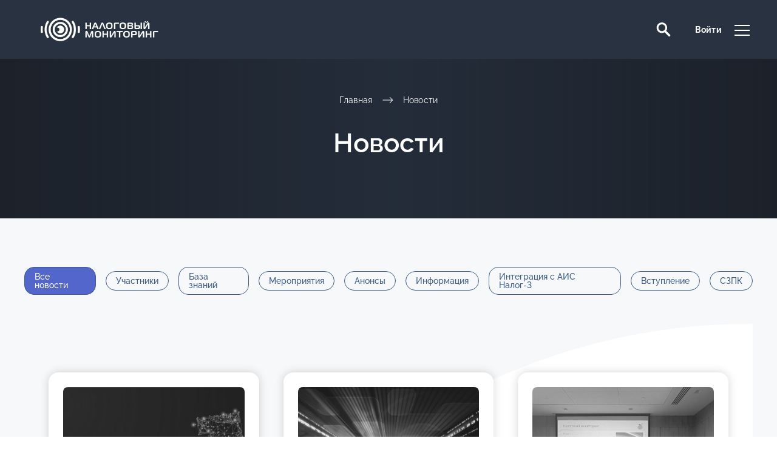

--- FILE ---
content_type: text/html; charset=UTF-8
request_url: https://xn--80aecbyafnmegcfbdc8a8a7m.xn--p1ai/novosti/s-1-iyulya-startuet-tretiy-etap-pilotnogo-proekta-po-integratsii-s-ais-nalog-3/index.html
body_size: 32821
content:


<!DOCTYPE html>
<html lang="ru">

<head>
  <meta charset="UTF-8">
  <meta name="viewport" content="width=device-width, height=device-height, initial-scale=1, user-scalable=0, minimum-scale=1, maximum-scale=1">
  <meta http-equiv="x-ua-compatible" content="ie=edge">
  <meta name="theme-color" content="#fff">
  <title>Новости</title>
  <meta http-equiv="Content-Type" content="text/html; charset=UTF-8" />
<meta name="robots" content="index, follow" />
<script type="text/javascript" data-skip-moving="true">(function(w, d, n) {var cl = "bx-core";var ht = d.documentElement;var htc = ht ? ht.className : undefined;if (htc === undefined || htc.indexOf(cl) !== -1){return;}var ua = n.userAgent;if (/(iPad;)|(iPhone;)/i.test(ua)){cl += " bx-ios";}else if (/Android/i.test(ua)){cl += " bx-android";}cl += (/(ipad|iphone|android|mobile|touch)/i.test(ua) ? " bx-touch" : " bx-no-touch");cl += w.devicePixelRatio && w.devicePixelRatio >= 2? " bx-retina": " bx-no-retina";var ieVersion = -1;if (/AppleWebKit/.test(ua)){cl += " bx-chrome";}else if ((ieVersion = getIeVersion()) > 0){cl += " bx-ie bx-ie" + ieVersion;if (ieVersion > 7 && ieVersion < 10 && !isDoctype()){cl += " bx-quirks";}}else if (/Opera/.test(ua)){cl += " bx-opera";}else if (/Gecko/.test(ua)){cl += " bx-firefox";}if (/Macintosh/i.test(ua)){cl += " bx-mac";}ht.className = htc ? htc + " " + cl : cl;function isDoctype(){if (d.compatMode){return d.compatMode == "CSS1Compat";}return d.documentElement && d.documentElement.clientHeight;}function getIeVersion(){if (/Opera/i.test(ua) || /Webkit/i.test(ua) || /Firefox/i.test(ua) || /Chrome/i.test(ua)){return -1;}var rv = -1;if (!!(w.MSStream) && !(w.ActiveXObject) && ("ActiveXObject" in w)){rv = 11;}else if (!!d.documentMode && d.documentMode >= 10){rv = 10;}else if (!!d.documentMode && d.documentMode >= 9){rv = 9;}else if (d.attachEvent && !/Opera/.test(ua)){rv = 8;}if (rv == -1 || rv == 8){var re;if (n.appName == "Microsoft Internet Explorer"){re = new RegExp("MSIE ([0-9]+[\.0-9]*)");if (re.exec(ua) != null){rv = parseFloat(RegExp.$1);}}else if (n.appName == "Netscape"){rv = 11;re = new RegExp("Trident/.*rv:([0-9]+[\.0-9]*)");if (re.exec(ua) != null){rv = parseFloat(RegExp.$1);}}}return rv;}})(window, document, navigator);</script>


<link href="/bitrix/js/ui/tooltip/tooltip.css?162270077813283" type="text/css"  rel="stylesheet" />
<link href="/local/templates/nalogmonitor/components/bitrix/news.list/news_update/style.css?1636451019150" type="text/css"  rel="stylesheet" />
<link href="/local/templates/nalogmonitor/components/bitrix/main.user.link/header_info_mobile/style.css?16246069931007" type="text/css"  data-template-style="true"  rel="stylesheet" />
<link href="/local/templates/nalogmonitor/components/bitrix/main.user.link/header_info/style.css?16227030631007" type="text/css"  data-template-style="true"  rel="stylesheet" />
<link href="/local/templates/nalogmonitor/components/bitrix/menu/bottom_menu/style.css?16227030644414" type="text/css"  data-template-style="true"  rel="stylesheet" />
<link href="/local/templates/nalogmonitor/components/bitrix/news.detail/contacts_footer/style.css?1622703074155" type="text/css"  data-template-style="true"  rel="stylesheet" />
<link href="/local/templates/nalogmonitor/components/bitrix/system.auth.authorize/.default/style.css?1622703062893" type="text/css"  data-template-style="true"  rel="stylesheet" />
<link href="/local/templates/nalogmonitor/components/bitrix/main.register/.default/style.css?1623914156463" type="text/css"  data-template-style="true"  rel="stylesheet" />
<link href="/local/templates/nalogmonitor/styles.css?16699003611469" type="text/css"  data-template-style="true"  rel="stylesheet" />
<link href="/local/templates/nalogmonitor/css/styles.min.css?1631853634152109" type="text/css"  data-template-style="true"  rel="stylesheet" />
<link href="/local/templates/nalogmonitor/css/r52.css?173142212911314" type="text/css"  data-template-style="true"  rel="stylesheet" />







          <link rel="shortcut icon" href="/local/templates/nalogmonitor/images/ico/favicon.ico">
</head>
<body>
  <div id="panel"></div>
  <header class="header" data-config="{}">
    <div class="container container--fluid">
      <div class="row gutters-small align-items-center">
        <div class="col col-xl-auto">
			<a href="/" class="logo">
				<img src="/local/templates/nalogmonitor/images/logo.png" style="height:65px;" alt="">			</a>
        </div>
        <div class="col col-auto col-xl-order-1 col-xl-default">
          <div class="dropdown header-menu">
            <button type="button" class="button hidden-xl-up" data-toggle="dropdown" aria-haspopup="true" aria-expanded="false" data-display="static"> <span class="ico ico-menu">
                <span></span>
                <span></span>
                <span></span>
              </span>
            </button>
            <div class="dropdown-menu">
              <nav class="nav header-menu__nav">
                <ul class="list list-flex justify-content-center justify-content-xl-start level-1">

	
	
		
							<li><a href="/meropriyatiya/" class="root-item">Мероприятия</a></li>
			
		
	
	

	
	
					<li class="header-menu__nav-dropdown knowledge-menu"><a href="/baza-znaniy/" class="root-item">База знаний</a>
				<svg class="ico hidden-xl-down">
                    <use xlink:href="#ico-arrow-bottom"></use>
                </svg>
				<ul class="list level-2">
		
	
	

	
	
		
							<li><a href="/baza-znaniy/#knowledge-video">Видео</a></li>
			
		
	
	

	
	
		
							<li><a href="/baza-znaniy/#knowledge-presentations">Презентации</a></li>
			
		
	
	

	
	
		
							<li><a href="/baza-znaniy/#knowledge-articles">Статьи</a></li>
			
		
	
	

	
	
		
							<li><a href="/baza-znaniy/#knowledge-faq">Вопросы и ответы</a></li>
			
		
	
	

			</ul></li>	
	
		
							<li><a href="/novosti/" class="root-item-selected">Новости</a></li>
			
		
	
	

	
	
		
							<li><a href="/contacts/" class="root-item">Контакты</a></li>
			
		
	
	


</ul>
                <ul class="list level-1 hidden-md-up">
                	<li> <a href="/search/" class="header__link">
                      <svg class="ico ico--left">
                        <use xlink:href="#ico-search"></use>
                      </svg>
                      <span class="header__link-label">
                        Поиск                      </span>
                    </a>
                  </li>
                   <li> 
	    <a href="/lk/?backurl=/novosti/s-1-iyulya-startuet-tretiy-etap-pilotnogo-proekta-po-integratsii-s-ais-nalog-3/index.html" class="header__link">
        <span class="header__link-label">
          	Войти        </span>
    </a>
    </li>                </ul>
              </nav>
            </div>
          </div>
        </div>
        <div class="col hidden-md-down">
          <div class="row align-items-center">
            <div class="col">
            	<div class="dropdown dropdown-search">
  <button class="button dropdown__button header__link" data-toggle="dropdown" aria-haspopup="true" aria-expanded="false" data-display="static">
    <svg class="ico">
      <use xlink:href="#ico-search"></use>
    </svg>
  </button>
  <div class="dropdown-menu">
    <div class="container container--lg">
      <form action="/search/" class="form-search">
        					<input type="search" class="field field--plain" placeholder="Поиск по сайту" name="q" value="">
					        <button type="submit" class="button" name="s">
          <svg class="ico">
            <use xlink:href="#ico-search"></use>
          </svg>
        </button>
      </form>
    </div>
  </div>
</div>            </div>
            <div class="col"> 
   	    <a href="/lk/?backurl=/novosti/s-1-iyulya-startuet-tretiy-etap-pilotnogo-proekta-po-integratsii-s-ais-nalog-3/index.html" class="header__link">
        <span class="header__link-label">
          	Войти        </span>
    </a>
    </div>          </div>
        </div>
      </div>
    </div>
  </header>
  <main class="main">
    <header class="main__header">
      <div class="img-cover main__header-bg"></div>
      <div class="main__header-content">
        <div class="container container--lg">
          <nav class="nav breadcrumbs">
            <ul class="list list-flex justify-content-center"><li> <a href="/">Главная</a>
		                <svg class="ico">
		                  <use xlink:href="#ico-arrow-long-right"></use>
		                </svg>
		              </li><li class="active"> <a href="">Новости</a></li></ul>
          </nav>          <h1 class="main__header-title">Новости</h1>
                  </div>
      </div>
    </header>
        

<div class="section section--light">
	<div class="container container--xl">

		<div class="tabs">

			<ul class="nav nav-tabs nav-tabs--type-1" role="tablist">
				<li class="nav-item">
					<a href="#tab-1" class="active btn-round" aria-controls="home" role="tab" data-toggle="tab" aria-selected="true">Все новости</a>
				</li>
								<li class="nav-item">
					<a href="#tab-26" class="btn-round" aria-controls="home" role="tab" data-toggle="tab" aria-selected="true">Участники</a>
				</li>
								<li class="nav-item">
					<a href="#tab-27" class="btn-round" aria-controls="home" role="tab" data-toggle="tab" aria-selected="true">База знаний</a>
				</li>
								<li class="nav-item">
					<a href="#tab-28" class="btn-round" aria-controls="home" role="tab" data-toggle="tab" aria-selected="true">Мероприятия</a>
				</li>
								<li class="nav-item">
					<a href="#tab-29" class="btn-round" aria-controls="home" role="tab" data-toggle="tab" aria-selected="true">Анонсы</a>
				</li>
								<li class="nav-item">
					<a href="#tab-30" class="btn-round" aria-controls="home" role="tab" data-toggle="tab" aria-selected="true">Информация</a>
				</li>
								<li class="nav-item">
					<a href="#tab-31" class="btn-round" aria-controls="home" role="tab" data-toggle="tab" aria-selected="true">Интеграция с АИС Налог-3</a>
				</li>
								<li class="nav-item">
					<a href="#tab-75" class="btn-round" aria-controls="home" role="tab" data-toggle="tab" aria-selected="true">Вступление</a>
				</li>
								<li class="nav-item">
					<a href="#tab-76" class="btn-round" aria-controls="home" role="tab" data-toggle="tab" aria-selected="true">СЗПК</a>
				</li>
							</ul>

			<div class="tab-content">
				<div role="tabpanel" class="tab-pane fade show active" id="tab-1" aria-labelledby="Все новости">
				<section class="section section--light section--circle-bg main__content">
  	<div class="container container--xl">
	  		    <div class="row">
	    					      <div class="col col-4 col-lg-6 col-sm-12" id="bx_3218110189_18061">
	        <article class="card card-article"> 
	        		        	<a href="/novosti/nalogovyy-monitoring-2026-kolichestvo-uchastnikov-vyroslo-na-20/" class="card-article__image">
	            	<img src="/upload/iblock/09c/orfhe11tav1t8nw8ai2gft2cjm5ttg5v/shutterstock_721916950%20%5BConverted%5D-01.jpg" class="card-article__image-native" alt="Налоговый мониторинг-2026: количество участников выросло на 20%">
	          	</a>
	          					<div class="card-article__under-img">
											<time class="card-article__date" datetime="19.01 2026 г.">19.01 2026 г.</time>
															<span class="btn-round">Участники</span>
									</div>
	          	
				<h6 class="card-article__title">
            		<a href="/novosti/nalogovyy-monitoring-2026-kolichestvo-uchastnikov-vyroslo-na-20/">
						Налоговый мониторинг-2026: количество участников выросло на 20%					</a>
				</h6>
					        </article>
	      </div>
	      				      <div class="col col-4 col-lg-6 col-sm-12" id="bx_3218110189_18057">
	        <article class="card card-article"> 
	        		        	<a href="/novosti/nalogovyy-monitoring-2025-rost-integratsiya-servisy-itogi-i-plany-na-budushchee/" class="card-article__image">
	            	<img src="/upload/iblock/d5d/87dqtngaymbxe67voi5pu0xeegwxev02/shutterstock_1916256839.jpg" class="card-article__image-native" alt="Налоговый мониторинг — 2025: рост, интеграция, сервисы. Итоги и планы на будущее">
	          	</a>
	          					<div class="card-article__under-img">
											<time class="card-article__date" datetime="30.12 2025 г.">30.12 2025 г.</time>
															<span class="btn-round">Информация</span>
									</div>
	          	
				<h6 class="card-article__title">
            		<a href="/novosti/nalogovyy-monitoring-2025-rost-integratsiya-servisy-itogi-i-plany-na-budushchee/">
						Налоговый мониторинг — 2025: рост, интеграция, сервисы. Итоги и планы на будущее					</a>
				</h6>
					        </article>
	      </div>
	      				      <div class="col col-4 col-lg-6 col-sm-12" id="bx_3218110189_17967">
	        <article class="card card-article"> 
	        		        	<a href="/novosti/novovvedeniya-v-zakone-i-realizatsiyu-svk-obsudili-na-rabochey-vstreche-po-nalogovomu-monitoringu/" class="card-article__image">
	            	<img src="/upload/iblock/2e9/42zdzewuzgvlljm59c5u9fun4gxdqll0/photo_2025-12-05_16-07-15.jpg" class="card-article__image-native" alt="Нововведения в законе и реализацию СВК обсудили на рабочей встрече по налоговому мониторингу">
	          	</a>
	          					<div class="card-article__under-img">
											<time class="card-article__date" datetime="05.12 2025 г.">05.12 2025 г.</time>
														</div>
	          	
				<h6 class="card-article__title">
            		<a href="/novosti/novovvedeniya-v-zakone-i-realizatsiyu-svk-obsudili-na-rabochey-vstreche-po-nalogovomu-monitoringu/">
						Нововведения в законе и реализацию СВК обсудили на рабочей встрече по налоговому мониторингу					</a>
				</h6>
					        </article>
	      </div>
	      				      <div class="col col-4 col-lg-6 col-sm-12" id="bx_3218110189_17942">
	        <article class="card card-article"> 
	        		        	<a href="/novosti/itogovyy-kurs-po-servisam-shkoly-nalogovogo-monitoringa-v-2025-godu-/" class="card-article__image">
	            	<img src="/upload/iblock/429/pr31r28a6k9x8i8clhh797l6fuwu1hw1/17.png" class="card-article__image-native" alt="Итоговый курс по сервисам информационного взаимодействия от  Школы налогового мониторинга в 2025 году  ">
	          	</a>
	          					<div class="card-article__under-img">
											<time class="card-article__date" datetime="04.12 2025 г.">04.12 2025 г.</time>
															<span class="btn-round">Анонсы</span>
									</div>
	          	
				<h6 class="card-article__title">
            		<a href="/novosti/itogovyy-kurs-po-servisam-shkoly-nalogovogo-monitoringa-v-2025-godu-/">
						Итоговый курс по сервисам информационного взаимодействия от  Школы налогового мониторинга в 2025 году  					</a>
				</h6>
					        </article>
	      </div>
	      				      <div class="col col-4 col-lg-6 col-sm-12" id="bx_3218110189_17672">
	        <article class="card card-article"> 
	        		        	<a href="/novosti/novyy-kurs-v-shkole-nalogovogo-monitoringa-/" class="card-article__image">
	            	<img src="/upload/iblock/e4d/sut7me2o205gbbtj1ie99rk92f8qdz3o.jpg" class="card-article__image-native" alt="Новый курс в Школе налогового мониторинга ">
	          	</a>
	          					<div class="card-article__under-img">
											<time class="card-article__date" datetime="17.11 2025 г.">17.11 2025 г.</time>
															<span class="btn-round">Анонсы</span>
									</div>
	          	
				<h6 class="card-article__title">
            		<a href="/novosti/novyy-kurs-v-shkole-nalogovogo-monitoringa-/">
						Новый курс в Школе налогового мониторинга 					</a>
				</h6>
					        </article>
	      </div>
	      				      <div class="col col-4 col-lg-6 col-sm-12" id="bx_3218110189_17668">
	        <article class="card card-article"> 
	        		        	<a href="/novosti/na-2026-god-zayavleno-uchastie-v-nalogovom-monitoringe-pochti-900-kompaniy/" class="card-article__image">
	            	<img src="/upload/iblock/ebd/gv1vvlm0h2hllq7tdir3tctx2xoirxr9/shutterstock_314649818.jpg" class="card-article__image-native" alt="На 2026 год заявлено участие в налоговом мониторинге почти 900 компаний">
	          	</a>
	          					<div class="card-article__under-img">
											<time class="card-article__date" datetime="05.11 2025 г.">05.11 2025 г.</time>
															<span class="btn-round">Участники</span>
									</div>
	          	
				<h6 class="card-article__title">
            		<a href="/novosti/na-2026-god-zayavleno-uchastie-v-nalogovom-monitoringe-pochti-900-kompaniy/">
						На 2026 год заявлено участие в налоговом мониторинге почти 900 компаний					</a>
				</h6>
					        </article>
	      </div>
	      				      <div class="col col-4 col-lg-6 col-sm-12" id="bx_3218110189_17669">
	        <article class="card card-article"> 
	        		        	<a href="/novosti/nalogovyy-monitoring-glazami-uchastnikov-opyt-10-let-raboty-obsudili-na-forume/" class="card-article__image">
	            	<img src="/upload/iblock/f7f/wn8byq9itl6trbk4vsxisdx60gk0zs6y/IMG_8887.png" class="card-article__image-native" alt="Налоговый мониторинг глазами участников: опыт 10 лет работы обсудили на Форуме">
	          	</a>
	          					<div class="card-article__under-img">
											<time class="card-article__date" datetime="01.11 2025 г.">01.11 2025 г.</time>
															<span class="btn-round">Мероприятия</span>
									</div>
	          	
				<h6 class="card-article__title">
            		<a href="/novosti/nalogovyy-monitoring-glazami-uchastnikov-opyt-10-let-raboty-obsudili-na-forume/">
						Налоговый мониторинг глазами участников: опыт 10 лет работы обсудили на Форуме					</a>
				</h6>
					        </article>
	      </div>
	      				      <div class="col col-4 col-lg-6 col-sm-12" id="bx_3218110189_17665">
	        <article class="card card-article"> 
	        		        	<a href="/novosti/effektivnye-podkhody-v-nalogovom-monitoringe-obsudili-na-forume/" class="card-article__image">
	            	<img src="/upload/iblock/31e/pcbxbfbr9pcytt858sudak6d5entnk2x/photo_2025-10-30_18-02-30.jpg" class="card-article__image-native" alt="Эффективные подходы в налоговом мониторинге обсудили на Форуме">
	          	</a>
	          					<div class="card-article__under-img">
											<time class="card-article__date" datetime="30.10 2025 г.">30.10 2025 г.</time>
															<span class="btn-round">Мероприятия</span>
									</div>
	          	
				<h6 class="card-article__title">
            		<a href="/novosti/effektivnye-podkhody-v-nalogovom-monitoringe-obsudili-na-forume/">
						Эффективные подходы в налоговом мониторинге обсудили на Форуме					</a>
				</h6>
					        </article>
	      </div>
	      				      <div class="col col-4 col-lg-6 col-sm-12" id="bx_3218110189_17664">
	        <article class="card card-article"> 
	        		        	<a href="/novosti/na-forume-obsudili-potentsial-ii-dlya-biznesa-i-nalogovogo-monitoringa/" class="card-article__image">
	            	<img src="/upload/iblock/529/622zdj831dnnn6h7vfb28g1pp03596t0/IMG_8210.JPG" class="card-article__image-native" alt="На форуме обсудили потенциал ИИ для бизнеса и налогового мониторинга">
	          	</a>
	          					<div class="card-article__under-img">
											<time class="card-article__date" datetime="30.10 2025 г.">30.10 2025 г.</time>
															<span class="btn-round">Мероприятия</span>
									</div>
	          	
				<h6 class="card-article__title">
            		<a href="/novosti/na-forume-obsudili-potentsial-ii-dlya-biznesa-i-nalogovogo-monitoringa/">
						На форуме обсудили потенциал ИИ для бизнеса и налогового мониторинга					</a>
				</h6>
					        </article>
	      </div>
	      				      <div class="col col-4 col-lg-6 col-sm-12" id="bx_3218110189_17662">
	        <article class="card card-article"> 
	        		        	<a href="/novosti/vendory-predstavili-na-forume-obraz-idealnoy-vitriny-dannykh-dlya-nalogovogo-monitoringa/" class="card-article__image">
	            	<img src="/upload/iblock/538/kvm0s3zpfc390i8akftiyd57wbzonvcv/IMG_7973.JPG" class="card-article__image-native" alt="Вендоры представили на форуме образ идеальной витрины данных для налогового мониторинга">
	          	</a>
	          					<div class="card-article__under-img">
											<time class="card-article__date" datetime="29.10 2025 г.">29.10 2025 г.</time>
															<span class="btn-round">Мероприятия</span>
									</div>
	          	
				<h6 class="card-article__title">
            		<a href="/novosti/vendory-predstavili-na-forume-obraz-idealnoy-vitriny-dannykh-dlya-nalogovogo-monitoringa/">
						Вендоры представили на форуме образ идеальной витрины данных для налогового мониторинга					</a>
				</h6>
					        </article>
	      </div>
	      				      <div class="col col-4 col-lg-6 col-sm-12" id="bx_3218110189_17661">
	        <article class="card card-article"> 
	        		        	<a href="/novosti/budushchee-nalogovogo-monitoringa-obsudili-na-yubileynom-forume/" class="card-article__image">
	            	<img src="/upload/iblock/415/plctdnx5tw59f1ukqcgu9lrd5i7jwl5b/IMG_7881.JPG" class="card-article__image-native" alt="Будущее налогового мониторинга обсудили на юбилейном форуме">
	          	</a>
	          					<div class="card-article__under-img">
											<time class="card-article__date" datetime="28.10 2025 г.">28.10 2025 г.</time>
															<span class="btn-round">Мероприятия</span>
									</div>
	          	
				<h6 class="card-article__title">
            		<a href="/novosti/budushchee-nalogovogo-monitoringa-obsudili-na-yubileynom-forume/">
						Будущее налогового мониторинга обсудили на юбилейном форуме					</a>
				</h6>
					        </article>
	      </div>
	      				      <div class="col col-4 col-lg-6 col-sm-12" id="bx_3218110189_17634">
	        <article class="card card-article"> 
	        		        	<a href="/novosti/glavnye-temy-yubileynogo-foruma-po-nalogovomu-monitoringu/" class="card-article__image">
	            	<img src="/upload/iblock/e31/du525zda8p20ipi6p7z33w2ff3omkt30.jpg" class="card-article__image-native" alt="Главные темы юбилейного Форума по налоговому мониторингу">
	          	</a>
	          					<div class="card-article__under-img">
											<time class="card-article__date" datetime="21.10 2025 г.">21.10 2025 г.</time>
															<span class="btn-round">Анонсы</span>
									</div>
	          	
				<h6 class="card-article__title">
            		<a href="/novosti/glavnye-temy-yubileynogo-foruma-po-nalogovomu-monitoringu/">
						Главные темы юбилейного Форума по налоговому мониторингу					</a>
				</h6>
					        </article>
	      </div>
	      	    </div>
					<nav class="nav pagination">
    <ul class="list list-flex justify-content-sm-center pagination__list">
		<li><a class="modern-page-first modern-page-current pagination__list-item--active pagination__list-item" href="#">1</a></li>
		<li><a href="/novosti/s-1-iyulya-startuet-tretiy-etap-pilotnogo-proekta-po-integratsii-s-ais-nalog-3/index.html?MUL_MODE=&amp;PAGEN_1=2#tab-1" class=" pagination__list-item">2</a></li>
		<li><a href="/novosti/s-1-iyulya-startuet-tretiy-etap-pilotnogo-proekta-po-integratsii-s-ais-nalog-3/index.html?MUL_MODE=&amp;PAGEN_1=3#tab-1" class=" pagination__list-item">3</a></li>
		<li><a href="/novosti/s-1-iyulya-startuet-tretiy-etap-pilotnogo-proekta-po-integratsii-s-ais-nalog-3/index.html?MUL_MODE=&amp;PAGEN_1=4#tab-1" class=" pagination__list-item">4</a></li>
		<li><a href="/novosti/s-1-iyulya-startuet-tretiy-etap-pilotnogo-proekta-po-integratsii-s-ais-nalog-3/index.html?MUL_MODE=&amp;PAGEN_1=5#tab-1" class=" pagination__list-item">5</a></li>
		<li><a class="modern-page-dots pagination__list-item" href="/novosti/s-1-iyulya-startuet-tretiy-etap-pilotnogo-proekta-po-integratsii-s-ais-nalog-3/index.html?MUL_MODE=&amp;PAGEN_1=19">. . .</a></li>
		<li><a href="/novosti/s-1-iyulya-startuet-tretiy-etap-pilotnogo-proekta-po-integratsii-s-ais-nalog-3/index.html?MUL_MODE=&amp;PAGEN_1=33#tab-1" class="pagination__list-item">33</a></li>
		</ul>
<a href="/novosti/s-1-iyulya-startuet-tretiy-etap-pilotnogo-proekta-po-integratsii-s-ais-nalog-3/index.html?MUL_MODE=&amp;PAGEN_1=2#tab-1" class="pagination__button pagination__button--next">
            Дальше
            <svg class="ico">
              <use xlink:href="#ico-arrow-swiper-right"></use>
            </svg>
        </a></nav>				  	</div>
</section>

				</div>
								<div role="tabpanel" class="tab-pane fade" id="tab-26" aria-labelledby="Участники">
									<section class="section section--light section--circle-bg main__content">
  	<div class="container container--xl">
	  		    <div class="row">
	    					      <div class="col col-4 col-lg-6 col-sm-12" id="bx_651765591_18061">
	        <article class="card card-article"> 
	        		        	<a href="/novosti/nalogovyy-monitoring-2026-kolichestvo-uchastnikov-vyroslo-na-20/" class="card-article__image">
	            	<img src="/upload/iblock/09c/orfhe11tav1t8nw8ai2gft2cjm5ttg5v/shutterstock_721916950%20%5BConverted%5D-01.jpg" class="card-article__image-native" alt="Налоговый мониторинг-2026: количество участников выросло на 20%">
	          	</a>
	          					<div class="card-article__under-img">
											<time class="card-article__date" datetime="19.01 2026 г.">19.01 2026 г.</time>
															<span class="btn-round">Участники</span>
									</div>
	          	
				<h6 class="card-article__title">
            		<a href="/novosti/nalogovyy-monitoring-2026-kolichestvo-uchastnikov-vyroslo-na-20/">
						Налоговый мониторинг-2026: количество участников выросло на 20%					</a>
				</h6>
					        </article>
	      </div>
	      				      <div class="col col-4 col-lg-6 col-sm-12" id="bx_651765591_17668">
	        <article class="card card-article"> 
	        		        	<a href="/novosti/na-2026-god-zayavleno-uchastie-v-nalogovom-monitoringe-pochti-900-kompaniy/" class="card-article__image">
	            	<img src="/upload/iblock/ebd/gv1vvlm0h2hllq7tdir3tctx2xoirxr9/shutterstock_314649818.jpg" class="card-article__image-native" alt="На 2026 год заявлено участие в налоговом мониторинге почти 900 компаний">
	          	</a>
	          					<div class="card-article__under-img">
											<time class="card-article__date" datetime="05.11 2025 г.">05.11 2025 г.</time>
															<span class="btn-round">Участники</span>
									</div>
	          	
				<h6 class="card-article__title">
            		<a href="/novosti/na-2026-god-zayavleno-uchastie-v-nalogovom-monitoringe-pochti-900-kompaniy/">
						На 2026 год заявлено участие в налоговом мониторинге почти 900 компаний					</a>
				</h6>
					        </article>
	      </div>
	      				      <div class="col col-4 col-lg-6 col-sm-12" id="bx_651765591_17175">
	        <article class="card card-article"> 
	        		        	<a href="/novosti/podvedeny-itogi-zayavochnoy-kampanii-na-vstuplenie-v-nalogovyy-monitoring-s-2026-goda/" class="card-article__image">
	            	<img src="/upload/iblock/718/6zhs6mzxxmf47zct359n49pb98s140aj/shutterstock_116283283.jpg" class="card-article__image-native" alt="Подведены итоги заявочной кампании на вступление в налоговый мониторинг с 2026 года">
	          	</a>
	          					<div class="card-article__under-img">
											<time class="card-article__date" datetime="08.09 2025 г.">08.09 2025 г.</time>
															<span class="btn-round">Участники</span>
									</div>
	          	
				<h6 class="card-article__title">
            		<a href="/novosti/podvedeny-itogi-zayavochnoy-kampanii-na-vstuplenie-v-nalogovyy-monitoring-s-2026-goda/">
						Подведены итоги заявочной кампании на вступление в налоговый мониторинг с 2026 года					</a>
				</h6>
					        </article>
	      </div>
	      				      <div class="col col-4 col-lg-6 col-sm-12" id="bx_651765591_15760">
	        <article class="card card-article"> 
	        		        	<a href="/novosti/nalogovyy-monitoring-rasshiryaet-perimetr-v-2025-godu-k-sisteme-prisoedinilis-eshche-169-kompaniy/" class="card-article__image">
	            	<img src="/upload/iblock/c67/57frpd31bwfnbn2pkiru0r2bbrszkrap/IMG_20250117_151821_730.jpg" class="card-article__image-native" alt="Налоговый мониторинг расширяет периметр: в 2025 году к системе присоединились еще 169 компаний">
	          	</a>
	          					<div class="card-article__under-img">
											<time class="card-article__date" datetime="17.01 2025 г.">17.01 2025 г.</time>
															<span class="btn-round">Участники</span>
									</div>
	          	
				<h6 class="card-article__title">
            		<a href="/novosti/nalogovyy-monitoring-rasshiryaet-perimetr-v-2025-godu-k-sisteme-prisoedinilis-eshche-169-kompaniy/">
						Налоговый мониторинг расширяет периметр: в 2025 году к системе присоединились еще 169 компаний					</a>
				</h6>
					        </article>
	      </div>
	      				      <div class="col col-4 col-lg-6 col-sm-12" id="bx_651765591_15534">
	        <article class="card card-article"> 
	        		        	<a href="/novosti/kolichestvo-uchastnikov-nalogovogo-monitoringa-v-2025-godu-vyrastet-na-30/" class="card-article__image">
	            	<img src="/upload/iblock/e8d/umjc0sz5cfqsryfp677b6634jydsbz3e/57.png" class="card-article__image-native" alt="Количество участников налогового мониторинга в 2025 году вырастет на 30%">
	          	</a>
	          					<div class="card-article__under-img">
											<time class="card-article__date" datetime="01.11 2024 г.">01.11 2024 г.</time>
															<span class="btn-round">Участники</span>
									</div>
	          	
				<h6 class="card-article__title">
            		<a href="/novosti/kolichestvo-uchastnikov-nalogovogo-monitoringa-v-2025-godu-vyrastet-na-30/">
						Количество участников налогового мониторинга в 2025 году вырастет на 30%					</a>
				</h6>
					        </article>
	      </div>
	      				      <div class="col col-4 col-lg-6 col-sm-12" id="bx_651765591_15399">
	        <article class="card card-article"> 
	        		        	<a href="/novosti/sibur-podklyuchaetsya-k-nalogovomu-monitoringu-s-2025-goda/" class="card-article__image">
	            	<img src="/upload/iblock/c11/jvvra81uhp81p6r22qs4ffw1fct7et0n/shutterstock_1836037876.jpg" class="card-article__image-native" alt="СИБУР подключается к налоговому мониторингу с 2025 года">
	          	</a>
	          					<div class="card-article__under-img">
											<time class="card-article__date" datetime="21.10 2024 г.">21.10 2024 г.</time>
															<span class="btn-round">Участники</span>
									</div>
	          	
				<h6 class="card-article__title">
            		<a href="/novosti/sibur-podklyuchaetsya-k-nalogovomu-monitoringu-s-2025-goda/">
						СИБУР подключается к налоговому мониторингу с 2025 года					</a>
				</h6>
					        </article>
	      </div>
	      				      <div class="col col-4 col-lg-6 col-sm-12" id="bx_651765591_14984">
	        <article class="card card-article"> 
	        		        	<a href="/novosti/178-kompaniy-planiruyut-pereyti-na-nalogovyy-monitoring-v-2025-godu/" class="card-article__image">
	            	<img src="/upload/iblock/ebd/gv1vvlm0h2hllq7tdir3tctx2xoirxr9/shutterstock_314649818.jpg" class="card-article__image-native" alt="178 компаний планируют перейти на налоговый мониторинг в 2025 году">
	          	</a>
	          					<div class="card-article__under-img">
											<time class="card-article__date" datetime="04.09 2024 г.">04.09 2024 г.</time>
															<span class="btn-round">Участники</span>
									</div>
	          	
				<h6 class="card-article__title">
            		<a href="/novosti/178-kompaniy-planiruyut-pereyti-na-nalogovyy-monitoring-v-2025-godu/">
						178 компаний планируют перейти на налоговый мониторинг в 2025 году					</a>
				</h6>
					        </article>
	      </div>
	      				      <div class="col col-4 col-lg-6 col-sm-12" id="bx_651765591_14959">
	        <article class="card card-article"> 
	        		        	<a href="/novosti/otmeneny-kriterii-po-perekhodu-na-nalogovyy-monitoring-dlya-uchastnikov-grupp-kompaniy/" class="card-article__image">
	            	<img src="/upload/iblock/5d7/gf8jl3y0lgyowhtq0aqx542imssiuj54/shutterstock_655485787.jpg" class="card-article__image-native" alt="Налоговый мониторинг стал доступнее для большего числа компаний">
	          	</a>
	          					<div class="card-article__under-img">
											<time class="card-article__date" datetime="09.08 2024 г.">09.08 2024 г.</time>
															<span class="btn-round">Участники</span>
									</div>
	          	
				<h6 class="card-article__title">
            		<a href="/novosti/otmeneny-kriterii-po-perekhodu-na-nalogovyy-monitoring-dlya-uchastnikov-grupp-kompaniy/">
						Налоговый мониторинг стал доступнее для большего числа компаний					</a>
				</h6>
					        </article>
	      </div>
	      				      <div class="col col-4 col-lg-6 col-sm-12" id="bx_651765591_13686">
	        <article class="card card-article"> 
	        		        	<a href="/novosti/v-2024-godu-k-nalogovomu-monitoringu-podklyucheny-569-kompaniy/" class="card-article__image">
	            	<img src="/upload/iblock/d0b/c2nl22cw6is8yvqpsrnd0vxq3hgt7m4v/33.png" class="card-article__image-native" alt="В 2024 году к налоговому мониторингу подключены 569 компаний">
	          	</a>
	          					<div class="card-article__under-img">
											<time class="card-article__date" datetime="24.01 2024 г.">24.01 2024 г.</time>
															<span class="btn-round">Участники</span>
									</div>
	          	
				<h6 class="card-article__title">
            		<a href="/novosti/v-2024-godu-k-nalogovomu-monitoringu-podklyucheny-569-kompaniy/">
						В 2024 году к налоговому мониторингу подключены 569 компаний					</a>
				</h6>
					        </article>
	      </div>
	      				      <div class="col col-4 col-lg-6 col-sm-12" id="bx_651765591_13193">
	        <article class="card card-article"> 
	        		        	<a href="/novosti/kolichestvo-uchastnikov-nalogovogo-monitoringa-vyrastet-na-25/" class="card-article__image">
	            	<img src="/upload/iblock/09c/orfhe11tav1t8nw8ai2gft2cjm5ttg5v/shutterstock_721916950%20%5BConverted%5D-01.jpg" class="card-article__image-native" alt="Количество участников налогового мониторинга вырастет на 25%">
	          	</a>
	          					<div class="card-article__under-img">
											<time class="card-article__date" datetime="08.11 2023 г.">08.11 2023 г.</time>
															<span class="btn-round">Участники</span>
									</div>
	          	
				<h6 class="card-article__title">
            		<a href="/novosti/kolichestvo-uchastnikov-nalogovogo-monitoringa-vyrastet-na-25/">
						Количество участников налогового мониторинга вырастет на 25%					</a>
				</h6>
					        </article>
	      </div>
	      				      <div class="col col-4 col-lg-6 col-sm-12" id="bx_651765591_12520">
	        <article class="card card-article"> 
	        		        	<a href="/novosti/129-kompaniy-podali-zayavleniya-na-nalogovyy-monitoring-v-2024-godu/" class="card-article__image">
	            	<img src="/upload/iblock/7cb/fwro6u52izcyykxy5wncp6dgtd2udf2t/shutterstock_1633125442.jpg" class="card-article__image-native" alt="129 компаний подали заявления на налоговый мониторинг в 2024 году">
	          	</a>
	          					<div class="card-article__under-img">
											<time class="card-article__date" datetime="06.09 2023 г.">06.09 2023 г.</time>
															<span class="btn-round">Участники</span>
									</div>
	          	
				<h6 class="card-article__title">
            		<a href="/novosti/129-kompaniy-podali-zayavleniya-na-nalogovyy-monitoring-v-2024-godu/">
						129 компаний подали заявления на налоговый мониторинг в 2024 году					</a>
				</h6>
					        </article>
	      </div>
	      				      <div class="col col-4 col-lg-6 col-sm-12" id="bx_651765591_11854">
	        <article class="card card-article"> 
	        		        	<a href="/novosti/otmeneny-porogovye-kriterii-dlya-uchastnikov-promyshlennykh-klasterov/" class="card-article__image">
	            	<img src="/upload/iblock/d35/l0u4ildlwjtxlhnudc3p2o0t1hx2qz5z.jpg" class="card-article__image-native" alt="Отменены пороговые критерии для участников промышленных кластеров">
	          	</a>
	          					<div class="card-article__under-img">
											<time class="card-article__date" datetime="28.03 2023 г.">28.03 2023 г.</time>
															<span class="btn-round">Участники</span>
									</div>
	          	
				<h6 class="card-article__title">
            		<a href="/novosti/otmeneny-porogovye-kriterii-dlya-uchastnikov-promyshlennykh-klasterov/">
						Отменены пороговые критерии для участников промышленных кластеров					</a>
				</h6>
					        </article>
	      </div>
	      	    </div>
					<nav class="nav pagination">
    <ul class="list list-flex justify-content-sm-center pagination__list">
		<li><a class="modern-page-first modern-page-current pagination__list-item--active pagination__list-item" href="#">1</a></li>
		<li><a href="/novosti/s-1-iyulya-startuet-tretiy-etap-pilotnogo-proekta-po-integratsii-s-ais-nalog-3/index.html?MUL_MODE=&amp;PAGEN_2=2#tab-26" class=" pagination__list-item">2</a></li>
		<li><a href="/novosti/s-1-iyulya-startuet-tretiy-etap-pilotnogo-proekta-po-integratsii-s-ais-nalog-3/index.html?MUL_MODE=&amp;PAGEN_2=3#tab-26" class=" pagination__list-item">3</a></li>
		</ul>
<a href="/novosti/s-1-iyulya-startuet-tretiy-etap-pilotnogo-proekta-po-integratsii-s-ais-nalog-3/index.html?MUL_MODE=&amp;PAGEN_2=2#tab-26" class="pagination__button pagination__button--next">
            Дальше
            <svg class="ico">
              <use xlink:href="#ico-arrow-swiper-right"></use>
            </svg>
        </a></nav>				  	</div>
</section>
				</div>
								<div role="tabpanel" class="tab-pane fade" id="tab-27" aria-labelledby="База знаний">
									<section class="section section--light section--circle-bg main__content">
  	<div class="container container--xl">
	  		    <div class="row">
	    					      <div class="col col-4 col-lg-6 col-sm-12" id="bx_1373509569_6783">
	        <article class="card card-article"> 
	        		        	<a href="/novosti/v-baze-znaniy-opublikovano-intervyu-po-osnovnym-voprosam-podgotovki-k-integratsii-s-ais-nalog-3/" class="card-article__image">
	            	<img src="/upload/iblock/b14/29flqmkg5kqq3x7y92xjhjuwbjb9of69.jpg" class="card-article__image-native" alt="В «Базе знаний» опубликовано интервью по основным вопросам подготовки к интеграции с АИС «Налог-3»">
	          	</a>
	          					<div class="card-article__under-img">
											<time class="card-article__date" datetime="10.03 2022 г.">10.03 2022 г.</time>
															<span class="btn-round">База знаний</span>
									</div>
	          	
				<h6 class="card-article__title">
            		<a href="/novosti/v-baze-znaniy-opublikovano-intervyu-po-osnovnym-voprosam-podgotovki-k-integratsii-s-ais-nalog-3/">
						В «Базе знаний» опубликовано интервью по основным вопросам подготовки к интеграции с АИС «Налог-3»					</a>
				</h6>
					        </article>
	      </div>
	      				      <div class="col col-4 col-lg-6 col-sm-12" id="bx_1373509569_5224">
	        <article class="card card-article"> 
	        		        	<a href="/novosti/opublikovany-otvety-na-voprosy-uchastnikov-foruma-po-nalogovomu-monitoringu/" class="card-article__image">
	            	<img src="/upload/iblock/4e3/42bh2go12xcsjvcv4mbaiaq7al4e0qd0.jpeg" class="card-article__image-native" alt="Опубликованы ответы на вопросы участников Форума по налоговому мониторингу">
	          	</a>
	          					<div class="card-article__under-img">
											<time class="card-article__date" datetime="15.12 2021 г.">15.12 2021 г.</time>
															<span class="btn-round">База знаний</span>
									</div>
	          	
				<h6 class="card-article__title">
            		<a href="/novosti/opublikovany-otvety-na-voprosy-uchastnikov-foruma-po-nalogovomu-monitoringu/">
						Опубликованы ответы на вопросы участников Форума по налоговому мониторингу					</a>
				</h6>
					        </article>
	      </div>
	      				      <div class="col col-4 col-lg-6 col-sm-12" id="bx_1373509569_4627">
	        <article class="card card-article"> 
	        		        	<a href="/novosti/v-baze-znaniy-popolnilas-rubrika-voprosy-otvety/" class="card-article__image">
	            	<img src="/upload/iblock/1c0/al0jyor0i7m4t0xk58jicmqed5pnp02l.png" class="card-article__image-native" alt="В «Базе знаний» пополнилась рубрика «Вопросы – ответы»">
	          	</a>
	          					<div class="card-article__under-img">
											<time class="card-article__date" datetime="11.11 2021 г.">11.11 2021 г.</time>
															<span class="btn-round">База знаний</span>
									</div>
	          	
				<h6 class="card-article__title">
            		<a href="/novosti/v-baze-znaniy-popolnilas-rubrika-voprosy-otvety/">
						В «Базе знаний» пополнилась рубрика «Вопросы – ответы»					</a>
				</h6>
					        </article>
	      </div>
	      				      <div class="col col-4 col-lg-6 col-sm-12" id="bx_1373509569_3424">
	        <article class="card card-article"> 
	        		        	<a href="/novosti/novyy-videorolik-o-trebovaniyakh-k-sisteme-vnutrennego-kontrolya-organizatsii/" class="card-article__image">
	            	<img src="/upload/iblock/eba/wqb20dxngnh0t43dhj8zf8amdw1kpan7.png" class="card-article__image-native" alt="Новый видеоролик – о требованиях к системе внутреннего контроля организации">
	          	</a>
	          					<div class="card-article__under-img">
											<time class="card-article__date" datetime="13.10 2021 г.">13.10 2021 г.</time>
															<span class="btn-round">База знаний</span>
									</div>
	          	
				<h6 class="card-article__title">
            		<a href="/novosti/novyy-videorolik-o-trebovaniyakh-k-sisteme-vnutrennego-kontrolya-organizatsii/">
						Новый видеоролик – о требованиях к системе внутреннего контроля организации					</a>
				</h6>
					        </article>
	      </div>
	      				      <div class="col col-4 col-lg-6 col-sm-12" id="bx_1373509569_2937">
	        <article class="card card-article"> 
	        		        	<a href="/novosti/o-vozmeshchenii-nds-i-aktsiza-pri-provedenii-nalogovogo-monitoringa-v-novom-videorolike/" class="card-article__image">
	            	<img src="/upload/iblock/f4d/s1obx2lalev3799qax2k3hlz0s1h4heb.png" class="card-article__image-native" alt="О возмещении НДС и акциза при проведении налогового мониторинга – в новом видеоролике">
	          	</a>
	          					<div class="card-article__under-img">
											<time class="card-article__date" datetime="04.10 2021 г.">04.10 2021 г.</time>
															<span class="btn-round">База знаний</span>
									</div>
	          	
				<h6 class="card-article__title">
            		<a href="/novosti/o-vozmeshchenii-nds-i-aktsiza-pri-provedenii-nalogovogo-monitoringa-v-novom-videorolike/">
						О возмещении НДС и акциза при проведении налогового мониторинга – в новом видеоролике					</a>
				</h6>
					        </article>
	      </div>
	      				      <div class="col col-4 col-lg-6 col-sm-12" id="bx_1373509569_2667">
	        <article class="card card-article"> 
	        		        	<a href="/novosti/novyy-videorolik-o-situatsiyakh-kogda-provodyatsya-kameralnye-i-vyezdnye-proverki-pri-nalogovom-moni/" class="card-article__image">
	            	<img src="/upload/iblock/4f1/hpo0an9cizll15h44haib65o6zw0ib8a.PNG" class="card-article__image-native" alt="Новый видеоролик - о ситуациях, когда проводятся камеральные и выездные проверки при налоговом мониторинге">
	          	</a>
	          					<div class="card-article__under-img">
											<time class="card-article__date" datetime="21.09 2021 г.">21.09 2021 г.</time>
															<span class="btn-round">База знаний</span>
									</div>
	          	
				<h6 class="card-article__title">
            		<a href="/novosti/novyy-videorolik-o-situatsiyakh-kogda-provodyatsya-kameralnye-i-vyezdnye-proverki-pri-nalogovom-moni/">
						Новый видеоролик - о ситуациях, когда проводятся камеральные и выездные проверки при налоговом мониторинге					</a>
				</h6>
					        </article>
	      </div>
	      				      <div class="col col-4 col-lg-6 col-sm-12" id="bx_1373509569_1806">
	        <article class="card card-article"> 
	        		        	<a href="/novosti/novyy-videorolik-rasskazhet-o-poryadke-podachi-zayavleniya-i-dokumentov-na-provedenie-nalogovogo-mon/" class="card-article__image">
	            	<img src="/upload/iblock/c49/xyydt809iphorzxvcv80ew2t4qvdbq3z.PNG" class="card-article__image-native" alt="Новый видеоролик расскажет о порядке подачи заявления и документов на проведение налогового мониторинга">
	          	</a>
	          					<div class="card-article__under-img">
											<time class="card-article__date" datetime="16.09 2021 г.">16.09 2021 г.</time>
															<span class="btn-round">База знаний</span>
									</div>
	          	
				<h6 class="card-article__title">
            		<a href="/novosti/novyy-videorolik-rasskazhet-o-poryadke-podachi-zayavleniya-i-dokumentov-na-provedenie-nalogovogo-mon/">
						Новый видеоролик расскажет о порядке подачи заявления и документов на проведение налогового мониторинга					</a>
				</h6>
					        </article>
	      </div>
	      				      <div class="col col-4 col-lg-6 col-sm-12" id="bx_1373509569_1794">
	        <article class="card card-article"> 
	        		        	<a href="/novosti/opublikovan-novyy-videorolik-o-reglamente-informatsionnogo-vzaimodeystviya-/" class="card-article__image">
	            	<img src="/upload/iblock/df4/jwyvt9o1pml3myiqryge44z8p04lui2f.PNG" class="card-article__image-native" alt="Опубликован новый видеоролик о регламенте информационного взаимодействия ">
	          	</a>
	          					<div class="card-article__under-img">
											<time class="card-article__date" datetime="13.09 2021 г.">13.09 2021 г.</time>
															<span class="btn-round">База знаний</span>
									</div>
	          	
				<h6 class="card-article__title">
            		<a href="/novosti/opublikovan-novyy-videorolik-o-reglamente-informatsionnogo-vzaimodeystviya-/">
						Опубликован новый видеоролик о регламенте информационного взаимодействия 					</a>
				</h6>
					        </article>
	      </div>
	      				      <div class="col col-4 col-lg-6 col-sm-12" id="bx_1373509569_1608">
	        <article class="card card-article"> 
	        		        	<a href="/novosti/podrobnee-o-motivirovannom-mnenii-mozhno-uznat-v-videorolike/" class="card-article__image">
	            	<img src="/upload/iblock/43c/h5e9ulcgauujtj8z4ulzah30t91w15sj.PNG" class="card-article__image-native" alt="Подробнее о мотивированном мнении можно узнать в видеоролике">
	          	</a>
	          					<div class="card-article__under-img">
											<time class="card-article__date" datetime="02.09 2021 г.">02.09 2021 г.</time>
															<span class="btn-round">База знаний</span>
									</div>
	          	
				<h6 class="card-article__title">
            		<a href="/novosti/podrobnee-o-motivirovannom-mnenii-mozhno-uznat-v-videorolike/">
						Подробнее о мотивированном мнении можно узнать в видеоролике					</a>
				</h6>
					        </article>
	      </div>
	      	    </div>
									  	</div>
</section>
				</div>
								<div role="tabpanel" class="tab-pane fade" id="tab-28" aria-labelledby="Мероприятия">
									<section class="section section--light section--circle-bg main__content">
  	<div class="container container--xl">
	  		    <div class="row">
	    					      <div class="col col-4 col-lg-6 col-sm-12" id="bx_3485106786_17669">
	        <article class="card card-article"> 
	        		        	<a href="/novosti/nalogovyy-monitoring-glazami-uchastnikov-opyt-10-let-raboty-obsudili-na-forume/" class="card-article__image">
	            	<img src="/upload/iblock/f7f/wn8byq9itl6trbk4vsxisdx60gk0zs6y/IMG_8887.png" class="card-article__image-native" alt="Налоговый мониторинг глазами участников: опыт 10 лет работы обсудили на Форуме">
	          	</a>
	          					<div class="card-article__under-img">
											<time class="card-article__date" datetime="01.11 2025 г.">01.11 2025 г.</time>
															<span class="btn-round">Мероприятия</span>
									</div>
	          	
				<h6 class="card-article__title">
            		<a href="/novosti/nalogovyy-monitoring-glazami-uchastnikov-opyt-10-let-raboty-obsudili-na-forume/">
						Налоговый мониторинг глазами участников: опыт 10 лет работы обсудили на Форуме					</a>
				</h6>
					        </article>
	      </div>
	      				      <div class="col col-4 col-lg-6 col-sm-12" id="bx_3485106786_17665">
	        <article class="card card-article"> 
	        		        	<a href="/novosti/effektivnye-podkhody-v-nalogovom-monitoringe-obsudili-na-forume/" class="card-article__image">
	            	<img src="/upload/iblock/31e/pcbxbfbr9pcytt858sudak6d5entnk2x/photo_2025-10-30_18-02-30.jpg" class="card-article__image-native" alt="Эффективные подходы в налоговом мониторинге обсудили на Форуме">
	          	</a>
	          					<div class="card-article__under-img">
											<time class="card-article__date" datetime="30.10 2025 г.">30.10 2025 г.</time>
															<span class="btn-round">Мероприятия</span>
									</div>
	          	
				<h6 class="card-article__title">
            		<a href="/novosti/effektivnye-podkhody-v-nalogovom-monitoringe-obsudili-na-forume/">
						Эффективные подходы в налоговом мониторинге обсудили на Форуме					</a>
				</h6>
					        </article>
	      </div>
	      				      <div class="col col-4 col-lg-6 col-sm-12" id="bx_3485106786_17664">
	        <article class="card card-article"> 
	        		        	<a href="/novosti/na-forume-obsudili-potentsial-ii-dlya-biznesa-i-nalogovogo-monitoringa/" class="card-article__image">
	            	<img src="/upload/iblock/529/622zdj831dnnn6h7vfb28g1pp03596t0/IMG_8210.JPG" class="card-article__image-native" alt="На форуме обсудили потенциал ИИ для бизнеса и налогового мониторинга">
	          	</a>
	          					<div class="card-article__under-img">
											<time class="card-article__date" datetime="30.10 2025 г.">30.10 2025 г.</time>
															<span class="btn-round">Мероприятия</span>
									</div>
	          	
				<h6 class="card-article__title">
            		<a href="/novosti/na-forume-obsudili-potentsial-ii-dlya-biznesa-i-nalogovogo-monitoringa/">
						На форуме обсудили потенциал ИИ для бизнеса и налогового мониторинга					</a>
				</h6>
					        </article>
	      </div>
	      				      <div class="col col-4 col-lg-6 col-sm-12" id="bx_3485106786_17662">
	        <article class="card card-article"> 
	        		        	<a href="/novosti/vendory-predstavili-na-forume-obraz-idealnoy-vitriny-dannykh-dlya-nalogovogo-monitoringa/" class="card-article__image">
	            	<img src="/upload/iblock/538/kvm0s3zpfc390i8akftiyd57wbzonvcv/IMG_7973.JPG" class="card-article__image-native" alt="Вендоры представили на форуме образ идеальной витрины данных для налогового мониторинга">
	          	</a>
	          					<div class="card-article__under-img">
											<time class="card-article__date" datetime="29.10 2025 г.">29.10 2025 г.</time>
															<span class="btn-round">Мероприятия</span>
									</div>
	          	
				<h6 class="card-article__title">
            		<a href="/novosti/vendory-predstavili-na-forume-obraz-idealnoy-vitriny-dannykh-dlya-nalogovogo-monitoringa/">
						Вендоры представили на форуме образ идеальной витрины данных для налогового мониторинга					</a>
				</h6>
					        </article>
	      </div>
	      				      <div class="col col-4 col-lg-6 col-sm-12" id="bx_3485106786_17661">
	        <article class="card card-article"> 
	        		        	<a href="/novosti/budushchee-nalogovogo-monitoringa-obsudili-na-yubileynom-forume/" class="card-article__image">
	            	<img src="/upload/iblock/415/plctdnx5tw59f1ukqcgu9lrd5i7jwl5b/IMG_7881.JPG" class="card-article__image-native" alt="Будущее налогового мониторинга обсудили на юбилейном форуме">
	          	</a>
	          					<div class="card-article__under-img">
											<time class="card-article__date" datetime="28.10 2025 г.">28.10 2025 г.</time>
															<span class="btn-round">Мероприятия</span>
									</div>
	          	
				<h6 class="card-article__title">
            		<a href="/novosti/budushchee-nalogovogo-monitoringa-obsudili-na-yubileynom-forume/">
						Будущее налогового мониторинга обсудили на юбилейном форуме					</a>
				</h6>
					        </article>
	      </div>
	      				      <div class="col col-4 col-lg-6 col-sm-12" id="bx_3485106786_17210">
	        <article class="card card-article"> 
	        		        	<a href="/novosti/preimushchestva-nalogovogo-monitoringa-dlya-osobykh-ekonomicheskikh-zon-obsudili-na-mezhdunarodnom-f/" class="card-article__image">
	            	<img src="/upload/iblock/c78/ezj1nhq1nsbznkl15z95ucfzm01k1cju/IMG_7840.JPG" class="card-article__image-native" alt="Преимущества налогового мониторинга для особых экономических зон обсудили на международном форуме">
	          	</a>
	          					<div class="card-article__under-img">
											<time class="card-article__date" datetime="19.09 2025 г.">19.09 2025 г.</time>
															<span class="btn-round">Мероприятия</span>
									</div>
	          	
				<h6 class="card-article__title">
            		<a href="/novosti/preimushchestva-nalogovogo-monitoringa-dlya-osobykh-ekonomicheskikh-zon-obsudili-na-mezhdunarodnom-f/">
						Преимущества налогового мониторинга для особых экономических зон обсудили на международном форуме					</a>
				</h6>
					        </article>
	      </div>
	      				      <div class="col col-4 col-lg-6 col-sm-12" id="bx_3485106786_17162">
	        <article class="card card-article"> 
	        		        	<a href="/novosti/opytom-tsifrovizatsii-nalogovogo-monitoringa-podelilis-s-molodymi-spetsialistami-iz-stran-evraziysko/" class="card-article__image">
	            	<img src="/upload/iblock/8ea/krsalmfiwmefmw75sbig5rjk0foycov1/1_14.jpg" class="card-article__image-native" alt="Опытом цифровизации налогового мониторинга поделились с молодыми специалистами из стран Евразийской группы">
	          	</a>
	          					<div class="card-article__under-img">
											<time class="card-article__date" datetime="14.08 2025 г.">14.08 2025 г.</time>
															<span class="btn-round">Мероприятия</span>
									</div>
	          	
				<h6 class="card-article__title">
            		<a href="/novosti/opytom-tsifrovizatsii-nalogovogo-monitoringa-podelilis-s-molodymi-spetsialistami-iz-stran-evraziysko/">
						Опытом цифровизации налогового мониторинга поделились с молодыми специалистами из стран Евразийской группы					</a>
				</h6>
					        </article>
	      </div>
	      				      <div class="col col-4 col-lg-6 col-sm-12" id="bx_3485106786_17133">
	        <article class="card card-article"> 
	        		        	<a href="/novosti/letniy-forum-po-nalogovomu-monitoringu-byl-posvyashchen-tekhnicheskoy-chasti-integratsii-s-ais-nalog/" class="card-article__image">
	            	<img src="/upload/iblock/bce/5ewn77t36dkvcirbbo194xsulm9138w4/%D0%BE%D0%B1%D1%89%D0%B0%D1%8F.jpg" class="card-article__image-native" alt="Летний форум по налоговому мониторингу был посвящен технической части интеграции с АИС «Налог-3»">
	          	</a>
	          					<div class="card-article__under-img">
											<time class="card-article__date" datetime="10.07 2025 г.">10.07 2025 г.</time>
															<span class="btn-round">Мероприятия</span>
									</div>
	          	
				<h6 class="card-article__title">
            		<a href="/novosti/letniy-forum-po-nalogovomu-monitoringu-byl-posvyashchen-tekhnicheskoy-chasti-integratsii-s-ais-nalog/">
						Летний форум по налоговому мониторингу был посвящен технической части интеграции с АИС «Налог-3»					</a>
				</h6>
					        </article>
	      </div>
	      				      <div class="col col-4 col-lg-6 col-sm-12" id="bx_3485106786_17117">
	        <article class="card card-article"> 
	        		        	<a href="/novosti/otraslevye-osobennosti-nalogovogo-monitoringa-dlya-neftegazovogo-metallurgicheskogo-i-khimicheskogo-/" class="card-article__image">
	            	<img src="/upload/iblock/b56/3mc9ygyo279t1ifus6pr7oqymxawdivt/ilyaaksenov.ru%20-111.jpg" class="card-article__image-native" alt="Отраслевые особенности налогового мониторинга для нефтегазового, металлургического и химического сектора обсудили на стретсессии">
	          	</a>
	          					<div class="card-article__under-img">
											<time class="card-article__date" datetime="27.06 2025 г.">27.06 2025 г.</time>
															<span class="btn-round">Мероприятия</span>
									</div>
	          	
				<h6 class="card-article__title">
            		<a href="/novosti/otraslevye-osobennosti-nalogovogo-monitoringa-dlya-neftegazovogo-metallurgicheskogo-i-khimicheskogo-/">
						Отраслевые особенности налогового мониторинга для нефтегазового, металлургического и химического сектора обсудили на стретсессии					</a>
				</h6>
					        </article>
	      </div>
	      				      <div class="col col-4 col-lg-6 col-sm-12" id="bx_3485106786_17023">
	        <article class="card card-article"> 
	        		        	<a href="/novosti/na-konferentsii-predstavili-novye-servisy-informatsionnogo-vzaimodeystviya-dlya-nalogovogo-monitorin/" class="card-article__image">
	            	<img src="/upload/iblock/e96/be39tetbdrnm5nls09dn2n2v2aaynuk0/DSC00342.jpg" class="card-article__image-native" alt="На конференции представили новые сервисы информационного взаимодействия для налогового мониторинга">
	          	</a>
	          					<div class="card-article__under-img">
											<time class="card-article__date" datetime="16.06 2025 г.">16.06 2025 г.</time>
															<span class="btn-round">Мероприятия</span>
									</div>
	          	
				<h6 class="card-article__title">
            		<a href="/novosti/na-konferentsii-predstavili-novye-servisy-informatsionnogo-vzaimodeystviya-dlya-nalogovogo-monitorin/">
						На конференции представили новые сервисы информационного взаимодействия для налогового мониторинга					</a>
				</h6>
					        </article>
	      </div>
	      				      <div class="col col-4 col-lg-6 col-sm-12" id="bx_3485106786_16471">
	        <article class="card card-article"> 
	        		        	<a href="/novosti/novovvedeniyakh-v-pravilakh-vstupleniya-v-nalogovyy-monitoring/" class="card-article__image">
	            	<img src="/upload/iblock/fc7/lxattacepiifjwx0a82wahkr15kvpchg/IMG_4100.jpeg" class="card-article__image-native" alt="Нововведениях в правилах вступления в налоговый мониторинг">
	          	</a>
	          					<div class="card-article__under-img">
											<time class="card-article__date" datetime="23.05 2025 г.">23.05 2025 г.</time>
															<span class="btn-round">Мероприятия</span>
									</div>
	          	
				<h6 class="card-article__title">
            		<a href="/novosti/novovvedeniyakh-v-pravilakh-vstupleniya-v-nalogovyy-monitoring/">
						Нововведениях в правилах вступления в налоговый мониторинг					</a>
				</h6>
					        </article>
	      </div>
	      				      <div class="col col-4 col-lg-6 col-sm-12" id="bx_3485106786_15931">
	        <article class="card card-article"> 
	        		        	<a href="/novosti/marina-krasheninnikova-o-smyagchenii-trebovaniy-dlya-perekhoda-na-nalogovyy-monitoring/" class="card-article__image">
	            	<img src="/upload/iblock/9a2/jcz07xqkoh1297vtldt6q7zaj8vwv887/IMG_20250320_174228_786.jpg" class="card-article__image-native" alt="Марина Крашенинникова – о смягчении требований для перехода на налоговый мониторинг">
	          	</a>
	          					<div class="card-article__under-img">
											<time class="card-article__date" datetime="20.03 2025 г.">20.03 2025 г.</time>
															<span class="btn-round">Мероприятия</span>
									</div>
	          	
				<h6 class="card-article__title">
            		<a href="/novosti/marina-krasheninnikova-o-smyagchenii-trebovaniy-dlya-perekhoda-na-nalogovyy-monitoring/">
						Марина Крашенинникова – о смягчении требований для перехода на налоговый мониторинг					</a>
				</h6>
					        </article>
	      </div>
	      	    </div>
					<nav class="nav pagination">
    <ul class="list list-flex justify-content-sm-center pagination__list">
		<li><a class="modern-page-first modern-page-current pagination__list-item--active pagination__list-item" href="#">1</a></li>
		<li><a href="/novosti/s-1-iyulya-startuet-tretiy-etap-pilotnogo-proekta-po-integratsii-s-ais-nalog-3/index.html?MUL_MODE=&amp;PAGEN_4=2#tab-28" class=" pagination__list-item">2</a></li>
		<li><a href="/novosti/s-1-iyulya-startuet-tretiy-etap-pilotnogo-proekta-po-integratsii-s-ais-nalog-3/index.html?MUL_MODE=&amp;PAGEN_4=3#tab-28" class=" pagination__list-item">3</a></li>
		<li><a href="/novosti/s-1-iyulya-startuet-tretiy-etap-pilotnogo-proekta-po-integratsii-s-ais-nalog-3/index.html?MUL_MODE=&amp;PAGEN_4=4#tab-28" class=" pagination__list-item">4</a></li>
		<li><a href="/novosti/s-1-iyulya-startuet-tretiy-etap-pilotnogo-proekta-po-integratsii-s-ais-nalog-3/index.html?MUL_MODE=&amp;PAGEN_4=5#tab-28" class=" pagination__list-item">5</a></li>
		<li><a class="modern-page-dots pagination__list-item" href="/novosti/s-1-iyulya-startuet-tretiy-etap-pilotnogo-proekta-po-integratsii-s-ais-nalog-3/index.html?MUL_MODE=&amp;PAGEN_4=7">. . .</a></li>
		<li><a href="/novosti/s-1-iyulya-startuet-tretiy-etap-pilotnogo-proekta-po-integratsii-s-ais-nalog-3/index.html?MUL_MODE=&amp;PAGEN_4=8#tab-28" class="pagination__list-item">8</a></li>
		</ul>
<a href="/novosti/s-1-iyulya-startuet-tretiy-etap-pilotnogo-proekta-po-integratsii-s-ais-nalog-3/index.html?MUL_MODE=&amp;PAGEN_4=2#tab-28" class="pagination__button pagination__button--next">
            Дальше
            <svg class="ico">
              <use xlink:href="#ico-arrow-swiper-right"></use>
            </svg>
        </a></nav>				  	</div>
</section>
				</div>
								<div role="tabpanel" class="tab-pane fade" id="tab-29" aria-labelledby="Анонсы">
									<section class="section section--light section--circle-bg main__content">
  	<div class="container container--xl">
	  		    <div class="row">
	    					      <div class="col col-4 col-lg-6 col-sm-12" id="bx_3099439860_17942">
	        <article class="card card-article"> 
	        		        	<a href="/novosti/itogovyy-kurs-po-servisam-shkoly-nalogovogo-monitoringa-v-2025-godu-/" class="card-article__image">
	            	<img src="/upload/iblock/429/pr31r28a6k9x8i8clhh797l6fuwu1hw1/17.png" class="card-article__image-native" alt="Итоговый курс по сервисам информационного взаимодействия от  Школы налогового мониторинга в 2025 году  ">
	          	</a>
	          					<div class="card-article__under-img">
											<time class="card-article__date" datetime="04.12 2025 г.">04.12 2025 г.</time>
															<span class="btn-round">Анонсы</span>
									</div>
	          	
				<h6 class="card-article__title">
            		<a href="/novosti/itogovyy-kurs-po-servisam-shkoly-nalogovogo-monitoringa-v-2025-godu-/">
						Итоговый курс по сервисам информационного взаимодействия от  Школы налогового мониторинга в 2025 году  					</a>
				</h6>
					        </article>
	      </div>
	      				      <div class="col col-4 col-lg-6 col-sm-12" id="bx_3099439860_17672">
	        <article class="card card-article"> 
	        		        	<a href="/novosti/novyy-kurs-v-shkole-nalogovogo-monitoringa-/" class="card-article__image">
	            	<img src="/upload/iblock/e4d/sut7me2o205gbbtj1ie99rk92f8qdz3o.jpg" class="card-article__image-native" alt="Новый курс в Школе налогового мониторинга ">
	          	</a>
	          					<div class="card-article__under-img">
											<time class="card-article__date" datetime="17.11 2025 г.">17.11 2025 г.</time>
															<span class="btn-round">Анонсы</span>
									</div>
	          	
				<h6 class="card-article__title">
            		<a href="/novosti/novyy-kurs-v-shkole-nalogovogo-monitoringa-/">
						Новый курс в Школе налогового мониторинга 					</a>
				</h6>
					        </article>
	      </div>
	      				      <div class="col col-4 col-lg-6 col-sm-12" id="bx_3099439860_17634">
	        <article class="card card-article"> 
	        		        	<a href="/novosti/glavnye-temy-yubileynogo-foruma-po-nalogovomu-monitoringu/" class="card-article__image">
	            	<img src="/upload/iblock/e31/du525zda8p20ipi6p7z33w2ff3omkt30.jpg" class="card-article__image-native" alt="Главные темы юбилейного Форума по налоговому мониторингу">
	          	</a>
	          					<div class="card-article__under-img">
											<time class="card-article__date" datetime="21.10 2025 г.">21.10 2025 г.</time>
															<span class="btn-round">Анонсы</span>
									</div>
	          	
				<h6 class="card-article__title">
            		<a href="/novosti/glavnye-temy-yubileynogo-foruma-po-nalogovomu-monitoringu/">
						Главные темы юбилейного Форума по налоговому мониторингу					</a>
				</h6>
					        </article>
	      </div>
	      				      <div class="col col-4 col-lg-6 col-sm-12" id="bx_3099439860_17191">
	        <article class="card card-article"> 
	        		        	<a href="/novosti/yubileynyy-forum-po-nalogovomu-monitoringu-proydet-22-oktyabrya/" class="card-article__image">
	            	<img src="/upload/iblock/45e/9vfsndxwrhx3nwgii12lye64vxcsqfey/shutterstock_782354596.jpg" class="card-article__image-native" alt="Юбилейный Форум по налоговому мониторингу пройдет 22 октября">
	          	</a>
	          					<div class="card-article__under-img">
											<time class="card-article__date" datetime="10.09 2025 г.">10.09 2025 г.</time>
															<span class="btn-round">Анонсы</span>
									</div>
	          	
				<h6 class="card-article__title">
            		<a href="/novosti/yubileynyy-forum-po-nalogovomu-monitoringu-proydet-22-oktyabrya/">
						Юбилейный Форум по налоговому мониторингу пройдет 22 октября					</a>
				</h6>
					        </article>
	      </div>
	      				      <div class="col col-4 col-lg-6 col-sm-12" id="bx_3099439860_17179">
	        <article class="card card-article"> 
	        		        	<a href="/novosti/otkryta-registratsiya-na-vebinar-po-postroeniyu-tsifrovogo-profilya-kholdinga-/" class="card-article__image">
	            	<img src="/upload/iblock/bcf/6wn02l0jk868u8e20ripjvx09cpkk2km/shutterstock_258726044.jpg" class="card-article__image-native" alt="Открыта регистрация на вебинар по построению цифрового профиля холдинга ">
	          	</a>
	          					<div class="card-article__under-img">
											<time class="card-article__date" datetime="09.09 2025 г.">09.09 2025 г.</time>
															<span class="btn-round">Анонсы</span>
									</div>
	          	
				<h6 class="card-article__title">
            		<a href="/novosti/otkryta-registratsiya-na-vebinar-po-postroeniyu-tsifrovogo-profilya-kholdinga-/">
						Открыта регистрация на вебинар по построению цифрового профиля холдинга 					</a>
				</h6>
					        </article>
	      </div>
	      				      <div class="col col-4 col-lg-6 col-sm-12" id="bx_3099439860_17169">
	        <article class="card card-article"> 
	        		        	<a href="/novosti/otkryta-zapis-na-vebinar-po-elektronnym-servisam/" class="card-article__image">
	            	<img src="/upload/iblock/429/pr31r28a6k9x8i8clhh797l6fuwu1hw1/17.png" class="card-article__image-native" alt="Открыта запись на вебинар по электронным сервисам">
	          	</a>
	          					<div class="card-article__under-img">
											<time class="card-article__date" datetime="01.09 2025 г.">01.09 2025 г.</time>
															<span class="btn-round">Анонсы</span>
									</div>
	          	
				<h6 class="card-article__title">
            		<a href="/novosti/otkryta-zapis-na-vebinar-po-elektronnym-servisam/">
						Открыта запись на вебинар по электронным сервисам					</a>
				</h6>
					        </article>
	      </div>
	      				      <div class="col col-4 col-lg-6 col-sm-12" id="bx_3099439860_17163">
	        <article class="card card-article"> 
	        		        	<a href="/novosti/otkryta-zapis-na-besplatnyy-vebinar-po-svk/" class="card-article__image">
	            	<img src="/upload/iblock/e4d/whlgrcqf7hv02qlwxo7pcji2qsc9hnp2.png" class="card-article__image-native" alt="Открыта запись на бесплатный вебинар по СВК">
	          	</a>
	          					<div class="card-article__under-img">
											<time class="card-article__date" datetime="14.08 2025 г.">14.08 2025 г.</time>
															<span class="btn-round">Анонсы</span>
									</div>
	          	
				<h6 class="card-article__title">
            		<a href="/novosti/otkryta-zapis-na-besplatnyy-vebinar-po-svk/">
						Открыта запись на бесплатный вебинар по СВК					</a>
				</h6>
					        </article>
	      </div>
	      				      <div class="col col-4 col-lg-6 col-sm-12" id="bx_3099439860_17103">
	        <article class="card card-article"> 
	        		        	<a href="/novosti/razrabotan-kurs-po-integratsii-s-ais-nalog-3-dlya-prodvinutykh-polzovateley/" class="card-article__image">
	            	<img src="/upload/iblock/7e4/ng6ythpfjojsw9f0by9tiyvbhgb1x67g/shutterstock_1250649805.jpg" class="card-article__image-native" alt="Разработан курс по интеграции с АИС «Налог-3» для продвинутых пользователей">
	          	</a>
	          					<div class="card-article__under-img">
											<time class="card-article__date" datetime="19.06 2025 г.">19.06 2025 г.</time>
															<span class="btn-round">Анонсы</span>
									</div>
	          	
				<h6 class="card-article__title">
            		<a href="/novosti/razrabotan-kurs-po-integratsii-s-ais-nalog-3-dlya-prodvinutykh-polzovateley/">
						Разработан курс по интеграции с АИС «Налог-3» для продвинутых пользователей					</a>
				</h6>
					        </article>
	      </div>
	      				      <div class="col col-4 col-lg-6 col-sm-12" id="bx_3099439860_16562">
	        <article class="card card-article"> 
	        		        	<a href="/novosti/startovala-registratsiya-na-letniy-forum-po-nalogovomu-monitoringu/" class="card-article__image">
	            	<img src="/upload/iblock/a7b/ox8o84cyv0s8zqiuru990wel8825m9pr/shutterstock_241732774.jpg" class="card-article__image-native" alt="Стартовала регистрация на летний Форум по налоговому мониторингу">
	          	</a>
	          					<div class="card-article__under-img">
											<time class="card-article__date" datetime="26.05 2025 г.">26.05 2025 г.</time>
															<span class="btn-round">Анонсы</span>
									</div>
	          	
				<h6 class="card-article__title">
            		<a href="/novosti/startovala-registratsiya-na-letniy-forum-po-nalogovomu-monitoringu/">
						Стартовала регистрация на летний Форум по налоговому мониторингу					</a>
				</h6>
					        </article>
	      </div>
	      				      <div class="col col-4 col-lg-6 col-sm-12" id="bx_3099439860_16532">
	        <article class="card card-article"> 
	        		        	<a href="/novosti/besplatnyy-vebinar-po-resheniyam-dlya-nalogovogo-monitoringa/" class="card-article__image">
	            	<img src="/upload/iblock/429/pr31r28a6k9x8i8clhh797l6fuwu1hw1/17.png" class="card-article__image-native" alt="Бесплатный вебинар по решениям для налогового мониторинга">
	          	</a>
	          					<div class="card-article__under-img">
											<time class="card-article__date" datetime="26.05 2025 г.">26.05 2025 г.</time>
															<span class="btn-round">Анонсы</span>
									</div>
	          	
				<h6 class="card-article__title">
            		<a href="/novosti/besplatnyy-vebinar-po-resheniyam-dlya-nalogovogo-monitoringa/">
						Бесплатный вебинар по решениям для налогового мониторинга					</a>
				</h6>
					        </article>
	      </div>
	      				      <div class="col col-4 col-lg-6 col-sm-12" id="bx_3099439860_16212">
	        <article class="card card-article"> 
	        		        	<a href="/novosti/fns-rossii-rasskazhet-o-novykh-servisakh-informatsionnogo-vzaimodeystviya/" class="card-article__image">
	            	<img src="/upload/iblock/bcf/6wn02l0jk868u8e20ripjvx09cpkk2km/shutterstock_258726044.jpg" class="card-article__image-native" alt="ФНС России расскажет о новых сервисах информационного взаимодействия">
	          	</a>
	          					<div class="card-article__under-img">
											<time class="card-article__date" datetime="19.05 2025 г.">19.05 2025 г.</time>
															<span class="btn-round">Анонсы</span>
									</div>
	          	
				<h6 class="card-article__title">
            		<a href="/novosti/fns-rossii-rasskazhet-o-novykh-servisakh-informatsionnogo-vzaimodeystviya/">
						ФНС России расскажет о новых сервисах информационного взаимодействия					</a>
				</h6>
					        </article>
	      </div>
	      				      <div class="col col-4 col-lg-6 col-sm-12" id="bx_3099439860_16053">
	        <article class="card card-article"> 
	        		        	<a href="/novosti/otkryta-registratsiya-na-strategicheskuyu-sessiyu-neftegazovoy-otrasli-po-nalogovomu-monitoringu/" class="card-article__image">
	            	<img src="/upload/iblock/420/i3drpar9dj1con5wujvtu5zn6swd24f1/p6b3j844gdstjkfuezbm63tbz34rd64i.jpg" class="card-article__image-native" alt="Открыта регистрация на Стратегическую сессию нефтегазовой, металлургической и химической отраслей по налоговому мониторингу">
	          	</a>
	          					<div class="card-article__under-img">
											<time class="card-article__date" datetime="05.05 2025 г.">05.05 2025 г.</time>
															<span class="btn-round">Анонсы</span>
									</div>
	          	
				<h6 class="card-article__title">
            		<a href="/novosti/otkryta-registratsiya-na-strategicheskuyu-sessiyu-neftegazovoy-otrasli-po-nalogovomu-monitoringu/">
						Открыта регистрация на Стратегическую сессию нефтегазовой, металлургической и химической отраслей по налоговому мониторингу					</a>
				</h6>
					        </article>
	      </div>
	      	    </div>
					<nav class="nav pagination">
    <ul class="list list-flex justify-content-sm-center pagination__list">
		<li><a class="modern-page-first modern-page-current pagination__list-item--active pagination__list-item" href="#">1</a></li>
		<li><a href="/novosti/s-1-iyulya-startuet-tretiy-etap-pilotnogo-proekta-po-integratsii-s-ais-nalog-3/index.html?MUL_MODE=&amp;PAGEN_5=2#tab-29" class=" pagination__list-item">2</a></li>
		<li><a href="/novosti/s-1-iyulya-startuet-tretiy-etap-pilotnogo-proekta-po-integratsii-s-ais-nalog-3/index.html?MUL_MODE=&amp;PAGEN_5=3#tab-29" class=" pagination__list-item">3</a></li>
		<li><a href="/novosti/s-1-iyulya-startuet-tretiy-etap-pilotnogo-proekta-po-integratsii-s-ais-nalog-3/index.html?MUL_MODE=&amp;PAGEN_5=4#tab-29" class=" pagination__list-item">4</a></li>
		<li><a href="/novosti/s-1-iyulya-startuet-tretiy-etap-pilotnogo-proekta-po-integratsii-s-ais-nalog-3/index.html?MUL_MODE=&amp;PAGEN_5=5#tab-29" class=" pagination__list-item">5</a></li>
		<li><a class="modern-page-dots pagination__list-item" href="/novosti/s-1-iyulya-startuet-tretiy-etap-pilotnogo-proekta-po-integratsii-s-ais-nalog-3/index.html?MUL_MODE=&amp;PAGEN_5=9">. . .</a></li>
		<li><a href="/novosti/s-1-iyulya-startuet-tretiy-etap-pilotnogo-proekta-po-integratsii-s-ais-nalog-3/index.html?MUL_MODE=&amp;PAGEN_5=13#tab-29" class="pagination__list-item">13</a></li>
		</ul>
<a href="/novosti/s-1-iyulya-startuet-tretiy-etap-pilotnogo-proekta-po-integratsii-s-ais-nalog-3/index.html?MUL_MODE=&amp;PAGEN_5=2#tab-29" class="pagination__button pagination__button--next">
            Дальше
            <svg class="ico">
              <use xlink:href="#ico-arrow-swiper-right"></use>
            </svg>
        </a></nav>				  	</div>
</section>
				</div>
								<div role="tabpanel" class="tab-pane fade" id="tab-30" aria-labelledby="Информация">
									<section class="section section--light section--circle-bg main__content">
  	<div class="container container--xl">
	  		    <div class="row">
	    					      <div class="col col-4 col-lg-6 col-sm-12" id="bx_565502798_18057">
	        <article class="card card-article"> 
	        		        	<a href="/novosti/nalogovyy-monitoring-2025-rost-integratsiya-servisy-itogi-i-plany-na-budushchee/" class="card-article__image">
	            	<img src="/upload/iblock/d5d/87dqtngaymbxe67voi5pu0xeegwxev02/shutterstock_1916256839.jpg" class="card-article__image-native" alt="Налоговый мониторинг — 2025: рост, интеграция, сервисы. Итоги и планы на будущее">
	          	</a>
	          					<div class="card-article__under-img">
											<time class="card-article__date" datetime="30.12 2025 г.">30.12 2025 г.</time>
															<span class="btn-round">Информация</span>
									</div>
	          	
				<h6 class="card-article__title">
            		<a href="/novosti/nalogovyy-monitoring-2025-rost-integratsiya-servisy-itogi-i-plany-na-budushchee/">
						Налоговый мониторинг — 2025: рост, интеграция, сервисы. Итоги и планы на будущее					</a>
				</h6>
					        </article>
	      </div>
	      				      <div class="col col-4 col-lg-6 col-sm-12" id="bx_565502798_16463">
	        <article class="card card-article"> 
	        		        	<a href="/novosti/do-1-iyulya-neobkhodimo-predstavit-dorozhnuyu-kartu-i-plan-grafik-dlya-perekhoda-na-nalogovyy-monito/" class="card-article__image">
	            	<img src="/upload/iblock/b9c/s4jxs9j1w79612ar561dufuzp8dhj9kz/IMG_4142.jpeg" class="card-article__image-native" alt="До 1 июля необходимо представить дорожную карту и план-график для перехода на налоговый мониторинг">
	          	</a>
	          					<div class="card-article__under-img">
											<time class="card-article__date" datetime="23.05 2025 г.">23.05 2025 г.</time>
															<span class="btn-round">Информация</span>
									</div>
	          	
				<h6 class="card-article__title">
            		<a href="/novosti/do-1-iyulya-neobkhodimo-predstavit-dorozhnuyu-kartu-i-plan-grafik-dlya-perekhoda-na-nalogovyy-monito/">
						До 1 июля необходимо представить дорожную карту и план-график для перехода на налоговый мониторинг					</a>
				</h6>
					        </article>
	      </div>
	      				      <div class="col col-4 col-lg-6 col-sm-12" id="bx_565502798_15795">
	        <article class="card card-article"> 
	        		        	<a href="/novosti/izmenilsya-poryadok-provedeniya-nalogovogo-monitoringa-dlya-operatorov-i-rasprostraniteley-loterey/" class="card-article__image">
	            	<img src="/upload/iblock/7d6/ng4c2ayvj5fkd8mff8iflhl0m639b0ik/photo_2024-04-19_16-10-45.jpg" class="card-article__image-native" alt="Изменился порядок проведения налогового мониторинга для операторов и распространителей лотерей">
	          	</a>
	          					<div class="card-article__under-img">
											<time class="card-article__date" datetime="11.02 2025 г.">11.02 2025 г.</time>
															<span class="btn-round">Информация</span>
									</div>
	          	
				<h6 class="card-article__title">
            		<a href="/novosti/izmenilsya-poryadok-provedeniya-nalogovogo-monitoringa-dlya-operatorov-i-rasprostraniteley-loterey/">
						Изменился порядок проведения налогового мониторинга для операторов и распространителей лотерей					</a>
				</h6>
					        </article>
	      </div>
	      				      <div class="col col-4 col-lg-6 col-sm-12" id="bx_565502798_15780">
	        <article class="card card-article"> 
	        		        	<a href="/novosti/vazhnye-daty-predstavleniya-dokumentov-dlya-uchastnikov-nalogovogo-monitoringa/" class="card-article__image">
	            	<img src="/upload/iblock/098/dp8ym8v6riixaoh4kw2y32m2a0nzcfms/kandinsky-download-1696317656392.png" class="card-article__image-native" alt="Важные даты представления документов для участников налогового мониторинга">
	          	</a>
	          					<div class="card-article__under-img">
											<time class="card-article__date" datetime="22.01 2025 г.">22.01 2025 г.</time>
															<span class="btn-round">Информация</span>
									</div>
	          	
				<h6 class="card-article__title">
            		<a href="/novosti/vazhnye-daty-predstavleniya-dokumentov-dlya-uchastnikov-nalogovogo-monitoringa/">
						Важные даты представления документов для участников налогового мониторинга					</a>
				</h6>
					        </article>
	      </div>
	      				      <div class="col col-4 col-lg-6 col-sm-12" id="bx_565502798_15745">
	        <article class="card card-article"> 
	        		        	<a href="/novosti/s-nastupayushchim-novym-2025-godom-i-rozhdestvom/" class="card-article__image">
	            	<img src="/upload/iblock/a89/l0840cupr97wagcqt03oes250sayyy8n/photo_2024-12-28_11-48-09.jpg" class="card-article__image-native" alt="С наступающим Новым 2025 годом и Рождеством">
	          	</a>
	          					<div class="card-article__under-img">
											<time class="card-article__date" datetime="28.12 2024 г.">28.12 2024 г.</time>
															<span class="btn-round">Информация</span>
									</div>
	          	
				<h6 class="card-article__title">
            		<a href="/novosti/s-nastupayushchim-novym-2025-godom-i-rozhdestvom/">
						С наступающим Новым 2025 годом и Рождеством					</a>
				</h6>
					        </article>
	      </div>
	      				      <div class="col col-4 col-lg-6 col-sm-12" id="bx_565502798_15724">
	        <article class="card card-article"> 
	        		        	<a href="/novosti/eksperiment-po-informatsionnomu-vzaimodeystviyu-s-operatorami-elektronnykh-ploshchadok-budet-zapushch/" class="card-article__image">
	            	<img src="/upload/iblock/fe2/psablghjezvol6p64sgg29ou429j4lug/26.png" class="card-article__image-native" alt="Эксперимент по информационному взаимодействию с операторами электронных площадок будет запущен в 2025 году">
	          	</a>
	          					<div class="card-article__under-img">
											<time class="card-article__date" datetime="06.12 2024 г.">06.12 2024 г.</time>
															<span class="btn-round">Информация</span>
									</div>
	          	
				<h6 class="card-article__title">
            		<a href="/novosti/eksperiment-po-informatsionnomu-vzaimodeystviyu-s-operatorami-elektronnykh-ploshchadok-budet-zapushch/">
						Эксперимент по информационному взаимодействию с операторами электронных площадок будет запущен в 2025 году					</a>
				</h6>
					        </article>
	      </div>
	      				      <div class="col col-4 col-lg-6 col-sm-12" id="bx_565502798_15491">
	        <article class="card card-article"> 
	        		        	<a href="/novosti/napominaem-o-neobkhodimosti-predstavleniya-dokumentov-do-1-noyabrya/" class="card-article__image">
	            	<img src="/upload/iblock/7d6/ng4c2ayvj5fkd8mff8iflhl0m639b0ik/photo_2024-04-19_16-10-45.jpg" class="card-article__image-native" alt="Напоминаем о необходимости представления документов до 1 ноября">
	          	</a>
	          					<div class="card-article__under-img">
											<time class="card-article__date" datetime="28.10 2024 г.">28.10 2024 г.</time>
															<span class="btn-round">Информация</span>
									</div>
	          	
				<h6 class="card-article__title">
            		<a href="/novosti/napominaem-o-neobkhodimosti-predstavleniya-dokumentov-do-1-noyabrya/">
						Напоминаем о необходимости представления документов до 1 ноября					</a>
				</h6>
					        </article>
	      </div>
	      				      <div class="col col-4 col-lg-6 col-sm-12" id="bx_565502798_15012">
	        <article class="card card-article"> 
	        		        	<a href="/novosti/vneseny-izmeneniya-v-poryadok-vedeniya-spravochnika-registrov-dlya-nalogovogo-monitoringa/" class="card-article__image">
	            	<img src="/upload/iblock/429/pr31r28a6k9x8i8clhh797l6fuwu1hw1/17.png" class="card-article__image-native" alt="Внесены изменения в порядок ведения справочника регистров для налогового мониторинга">
	          	</a>
	          					<div class="card-article__under-img">
											<time class="card-article__date" datetime="16.09 2024 г.">16.09 2024 г.</time>
															<span class="btn-round">Информация</span>
									</div>
	          	
				<h6 class="card-article__title">
            		<a href="/novosti/vneseny-izmeneniya-v-poryadok-vedeniya-spravochnika-registrov-dlya-nalogovogo-monitoringa/">
						Внесены изменения в порядок ведения справочника регистров для налогового мониторинга					</a>
				</h6>
					        </article>
	      </div>
	      				      <div class="col col-4 col-lg-6 col-sm-12" id="bx_565502798_14959">
	        <article class="card card-article"> 
	        		        	<a href="/novosti/otmeneny-kriterii-po-perekhodu-na-nalogovyy-monitoring-dlya-uchastnikov-grupp-kompaniy/" class="card-article__image">
	            	<img src="/upload/iblock/5d7/gf8jl3y0lgyowhtq0aqx542imssiuj54/shutterstock_655485787.jpg" class="card-article__image-native" alt="Налоговый мониторинг стал доступнее для большего числа компаний">
	          	</a>
	          					<div class="card-article__under-img">
											<time class="card-article__date" datetime="09.08 2024 г.">09.08 2024 г.</time>
															<span class="btn-round">Участники</span>
									</div>
	          	
				<h6 class="card-article__title">
            		<a href="/novosti/otmeneny-kriterii-po-perekhodu-na-nalogovyy-monitoring-dlya-uchastnikov-grupp-kompaniy/">
						Налоговый мониторинг стал доступнее для большего числа компаний					</a>
				</h6>
					        </article>
	      </div>
	      				      <div class="col col-4 col-lg-6 col-sm-12" id="bx_565502798_14955">
	        <article class="card card-article"> 
	        		        	<a href="/novosti/vyshel-novyy-produkt-dlya-nalogovogo-monitoringa/" class="card-article__image">
	            	<img src="/upload/iblock/15f/rm4jc5v9ist4h4gey3o5gfjzqmixo4hq/shutterstock_1354820336.jpg" class="card-article__image-native" alt="Вышел новый продукт для налогового мониторинга">
	          	</a>
	          					<div class="card-article__under-img">
											<time class="card-article__date" datetime="31.07 2024 г.">31.07 2024 г.</time>
															<span class="btn-round">Информация</span>
									</div>
	          	
				<h6 class="card-article__title">
            		<a href="/novosti/vyshel-novyy-produkt-dlya-nalogovogo-monitoringa/">
						Вышел новый продукт для налогового мониторинга					</a>
				</h6>
					        </article>
	      </div>
	      				      <div class="col col-4 col-lg-6 col-sm-12" id="bx_565502798_14951">
	        <article class="card card-article"> 
	        		        	<a href="/novosti/napominaem-o-srokakh-predstavleniya-dokumentov-v-ramkakh-nalogovogo-monitoringa/" class="card-article__image">
	            	<img src="/upload/iblock/2ef/prmojorn304436f7gr8aklzakvfeocs0/photo_2024-04-22_10-36-05.jpg" class="card-article__image-native" alt="Напоминаем о сроках представления документов в рамках налогового мониторинга">
	          	</a>
	          					<div class="card-article__under-img">
											<time class="card-article__date" datetime="29.07 2024 г.">29.07 2024 г.</time>
															<span class="btn-round">Информация</span>
									</div>
	          	
				<h6 class="card-article__title">
            		<a href="/novosti/napominaem-o-srokakh-predstavleniya-dokumentov-v-ramkakh-nalogovogo-monitoringa/">
						Напоминаем о сроках представления документов в рамках налогового мониторинга					</a>
				</h6>
					        </article>
	      </div>
	      				      <div class="col col-4 col-lg-6 col-sm-12" id="bx_565502798_14940">
	        <article class="card card-article"> 
	        		        	<a href="/novosti/utverzhdeny-tri-novykh-spravochnika-dlya-nalogovogo-monitoringa/" class="card-article__image">
	            	<img src="/upload/iblock/5d7/gf8jl3y0lgyowhtq0aqx542imssiuj54/shutterstock_655485787.jpg" class="card-article__image-native" alt="Утверждены три новых справочника для налогового мониторинга">
	          	</a>
	          					<div class="card-article__under-img">
											<time class="card-article__date" datetime="12.07 2024 г.">12.07 2024 г.</time>
															<span class="btn-round">Информация</span>
									</div>
	          	
				<h6 class="card-article__title">
            		<a href="/novosti/utverzhdeny-tri-novykh-spravochnika-dlya-nalogovogo-monitoringa/">
						Утверждены три новых справочника для налогового мониторинга					</a>
				</h6>
					        </article>
	      </div>
	      	    </div>
					<nav class="nav pagination">
    <ul class="list list-flex justify-content-sm-center pagination__list">
		<li><a class="modern-page-first modern-page-current pagination__list-item--active pagination__list-item" href="#">1</a></li>
		<li><a href="/novosti/s-1-iyulya-startuet-tretiy-etap-pilotnogo-proekta-po-integratsii-s-ais-nalog-3/index.html?MUL_MODE=&amp;PAGEN_6=2#tab-30" class=" pagination__list-item">2</a></li>
		<li><a href="/novosti/s-1-iyulya-startuet-tretiy-etap-pilotnogo-proekta-po-integratsii-s-ais-nalog-3/index.html?MUL_MODE=&amp;PAGEN_6=3#tab-30" class=" pagination__list-item">3</a></li>
		<li><a href="/novosti/s-1-iyulya-startuet-tretiy-etap-pilotnogo-proekta-po-integratsii-s-ais-nalog-3/index.html?MUL_MODE=&amp;PAGEN_6=4#tab-30" class=" pagination__list-item">4</a></li>
		<li><a href="/novosti/s-1-iyulya-startuet-tretiy-etap-pilotnogo-proekta-po-integratsii-s-ais-nalog-3/index.html?MUL_MODE=&amp;PAGEN_6=5#tab-30" class=" pagination__list-item">5</a></li>
		<li><a href="/novosti/s-1-iyulya-startuet-tretiy-etap-pilotnogo-proekta-po-integratsii-s-ais-nalog-3/index.html?MUL_MODE=&amp;PAGEN_6=6#tab-30" class="pagination__list-item">6</a></li>
		</ul>
<a href="/novosti/s-1-iyulya-startuet-tretiy-etap-pilotnogo-proekta-po-integratsii-s-ais-nalog-3/index.html?MUL_MODE=&amp;PAGEN_6=2#tab-30" class="pagination__button pagination__button--next">
            Дальше
            <svg class="ico">
              <use xlink:href="#ico-arrow-swiper-right"></use>
            </svg>
        </a></nav>				  	</div>
</section>
				</div>
								<div role="tabpanel" class="tab-pane fade" id="tab-31" aria-labelledby="Интеграция с АИС Налог-3">
									<section class="section section--light section--circle-bg main__content">
  	<div class="container container--xl">
	  		    <div class="row">
	    					      <div class="col col-4 col-lg-6 col-sm-12" id="bx_1454625752_17222">
	        <article class="card card-article"> 
	        		        	<a href="/novosti/pochti-80-uchastnikov-nalogovogo-monitoringa-uzhe-podklyuchilis-k-ais-nalog-3/" class="card-article__image">
	            	<img src="/upload/iblock/8e9/ur33ctj1so9ld5enyx4l8n7nmak9irny/36.png" class="card-article__image-native" alt="Почти 80% участников налогового мониторинга уже подключились к АИС «Налог-3»">
	          	</a>
	          					<div class="card-article__under-img">
											<time class="card-article__date" datetime="02.10 2025 г.">02.10 2025 г.</time>
															<span class="btn-round">Интеграция с АИС Налог-3</span>
									</div>
	          	
				<h6 class="card-article__title">
            		<a href="/novosti/pochti-80-uchastnikov-nalogovogo-monitoringa-uzhe-podklyuchilis-k-ais-nalog-3/">
						Почти 80% участников налогового мониторинга уже подключились к АИС «Налог-3»					</a>
				</h6>
					        </article>
	      </div>
	      				      <div class="col col-4 col-lg-6 col-sm-12" id="bx_1454625752_15743">
	        <article class="card card-article"> 
	        		        	<a href="/novosti/startoval-nabor-uchastnikov-v-rabochuyu-gruppu-14-po-podgotovke-k-integratsii-s-ais-nalog-3/" class="card-article__image">
	            	<img src="/upload/iblock/429/pr31r28a6k9x8i8clhh797l6fuwu1hw1/17.png" class="card-article__image-native" alt="Стартовал набор участников в рабочую группу №14 по подготовке к интеграции с АИС «Налог-3»">
	          	</a>
	          					<div class="card-article__under-img">
											<time class="card-article__date" datetime="16.12 2024 г.">16.12 2024 г.</time>
															<span class="btn-round">Интеграция с АИС Налог-3</span>
									</div>
	          	
				<h6 class="card-article__title">
            		<a href="/novosti/startoval-nabor-uchastnikov-v-rabochuyu-gruppu-14-po-podgotovke-k-integratsii-s-ais-nalog-3/">
						Стартовал набор участников в рабочую группу №14 по подготовке к интеграции с АИС «Налог-3»					</a>
				</h6>
					        </article>
	      </div>
	      				      <div class="col col-4 col-lg-6 col-sm-12" id="bx_1454625752_15707">
	        <article class="card card-article"> 
	        		        	<a href="/novosti/opublikovany-otvety-na-voprosy-po-servisu-15/" class="card-article__image">
	            	<img src="/upload/iblock/71a/3h1rk1othqebamdzzxb2f7owb36siyuo/shutterstock_306793247.jpg" class="card-article__image-native" alt="Опубликованы ответы на вопросы по сервису №15">
	          	</a>
	          					<div class="card-article__under-img">
											<time class="card-article__date" datetime="03.12 2024 г.">03.12 2024 г.</time>
															<span class="btn-round">Интеграция с АИС Налог-3</span>
									</div>
	          	
				<h6 class="card-article__title">
            		<a href="/novosti/opublikovany-otvety-na-voprosy-po-servisu-15/">
						Опубликованы ответы на вопросы по сервису №15					</a>
				</h6>
					        </article>
	      </div>
	      				      <div class="col col-4 col-lg-6 col-sm-12" id="bx_1454625752_14952">
	        <article class="card card-article"> 
	        		        	<a href="/novosti/opublikovany-tri-novykh-servisa-dlya-peredachi-dannykh-v-ramkakh-nalogovogo-monitoringa/" class="card-article__image">
	            	<img src="/upload/iblock/429/pr31r28a6k9x8i8clhh797l6fuwu1hw1/17.png" class="card-article__image-native" alt="Опубликованы три новых сервиса для передачи данных в рамках налогового мониторинга">
	          	</a>
	          					<div class="card-article__under-img">
											<time class="card-article__date" datetime="30.07 2024 г.">30.07 2024 г.</time>
															<span class="btn-round">Интеграция с АИС Налог-3</span>
									</div>
	          	
				<h6 class="card-article__title">
            		<a href="/novosti/opublikovany-tri-novykh-servisa-dlya-peredachi-dannykh-v-ramkakh-nalogovogo-monitoringa/">
						Опубликованы три новых сервиса для передачи данных в рамках налогового мониторинга					</a>
				</h6>
					        </article>
	      </div>
	      				      <div class="col col-4 col-lg-6 col-sm-12" id="bx_1454625752_14931">
	        <article class="card card-article"> 
	        		        	<a href="/novosti/razrabotan-novyy-spravochnik-dlya-nalogovogo-monitoringa/" class="card-article__image">
	            	<img src="/upload/iblock/2ef/prmojorn304436f7gr8aklzakvfeocs0/photo_2024-04-22_10-36-05.jpg" class="card-article__image-native" alt="Разработан новый справочник для налогового мониторинга">
	          	</a>
	          					<div class="card-article__under-img">
											<time class="card-article__date" datetime="05.07 2024 г.">05.07 2024 г.</time>
															<span class="btn-round">Интеграция с АИС Налог-3</span>
									</div>
	          	
				<h6 class="card-article__title">
            		<a href="/novosti/razrabotan-novyy-spravochnik-dlya-nalogovogo-monitoringa/">
						Разработан новый справочник для налогового мониторинга					</a>
				</h6>
					        </article>
	      </div>
	      				      <div class="col col-4 col-lg-6 col-sm-12" id="bx_1454625752_14724">
	        <article class="card card-article"> 
	        		        	<a href="/novosti/bolee-100-uchastnikov-nalogovogo-monitoringa-podklyuchilis-k-ais-nalog-3/" class="card-article__image">
	            	<img src="/upload/iblock/027/0iruzvuhn3862mvqmylzu9fggb2ei040/shutterstock_360692183.jpg" class="card-article__image-native" alt="Более 100 участников налогового мониторинга подключились к АИС «Налог-3»">
	          	</a>
	          					<div class="card-article__under-img">
											<time class="card-article__date" datetime="14.06 2024 г.">14.06 2024 г.</time>
															<span class="btn-round">Интеграция с АИС Налог-3</span>
									</div>
	          	
				<h6 class="card-article__title">
            		<a href="/novosti/bolee-100-uchastnikov-nalogovogo-monitoringa-podklyuchilis-k-ais-nalog-3/">
						Более 100 участников налогового мониторинга подключились к АИС «Налог-3»					</a>
				</h6>
					        </article>
	      </div>
	      				      <div class="col col-4 col-lg-6 col-sm-12" id="bx_1454625752_14545">
	        <article class="card card-article"> 
	        		        	<a href="/novosti/opublikovany-aktualnye-servisy-informatsionnogo-vzaimodeystviya-dlya-uchastnikov-nalogovogo-monitori/" class="card-article__image">
	            	<img src="/upload/iblock/027/0iruzvuhn3862mvqmylzu9fggb2ei040/shutterstock_360692183.jpg" class="card-article__image-native" alt="Опубликованы актуальные сервисы информационного взаимодействия для участников налогового мониторинга">
	          	</a>
	          					<div class="card-article__under-img">
											<time class="card-article__date" datetime="03.06 2024 г.">03.06 2024 г.</time>
															<span class="btn-round">Интеграция с АИС Налог-3</span>
									</div>
	          	
				<h6 class="card-article__title">
            		<a href="/novosti/opublikovany-aktualnye-servisy-informatsionnogo-vzaimodeystviya-dlya-uchastnikov-nalogovogo-monitori/">
						Опубликованы актуальные сервисы информационного взаимодействия для участников налогового мониторинга					</a>
				</h6>
					        </article>
	      </div>
	      				      <div class="col col-4 col-lg-6 col-sm-12" id="bx_1454625752_14332">
	        <article class="card card-article"> 
	        		        	<a href="/novosti/otkryt-nabor-v-rabochuyu-gruppu-dlya-budushchikh-uchastnikov-nalogovogo-monitoringa/" class="card-article__image">
	            	<img src="/upload/iblock/e4d/sut7me2o205gbbtj1ie99rk92f8qdz3o.jpg" class="card-article__image-native" alt="Открыт набор в рабочую группу для будущих участников налогового мониторинга">
	          	</a>
	          					<div class="card-article__under-img">
											<time class="card-article__date" datetime="09.04 2024 г.">09.04 2024 г.</time>
															<span class="btn-round">Интеграция с АИС Налог-3</span>
									</div>
	          	
				<h6 class="card-article__title">
            		<a href="/novosti/otkryt-nabor-v-rabochuyu-gruppu-dlya-budushchikh-uchastnikov-nalogovogo-monitoringa/">
						Открыт набор в рабочую группу для будущих участников налогового мониторинга					</a>
				</h6>
					        </article>
	      </div>
	      				      <div class="col col-4 col-lg-6 col-sm-12" id="bx_1454625752_13869">
	        <article class="card card-article"> 
	        		        	<a href="/novosti/v-marte-startuet-rabochaya-gruppa-12-po-testirovaniyu-novykh-servisov-istrebovaniya/" class="card-article__image">
	            	<img src="/upload/iblock/bcf/6wn02l0jk868u8e20ripjvx09cpkk2km/shutterstock_258726044.jpg" class="card-article__image-native" alt="В марте стартует рабочая группа №12 по тестированию новых сервисов истребования">
	          	</a>
	          					<div class="card-article__under-img">
											<time class="card-article__date" datetime="11.03 2024 г.">11.03 2024 г.</time>
															<span class="btn-round">Интеграция с АИС Налог-3</span>
									</div>
	          	
				<h6 class="card-article__title">
            		<a href="/novosti/v-marte-startuet-rabochaya-gruppa-12-po-testirovaniyu-novykh-servisov-istrebovaniya/">
						В марте стартует рабочая группа №12 по тестированию новых сервисов истребования					</a>
				</h6>
					        </article>
	      </div>
	      				      <div class="col col-4 col-lg-6 col-sm-12" id="bx_1454625752_13840">
	        <article class="card card-article"> 
	        		        	<a href="/novosti/opublikovany-obnovleniya-servisov-po-registram/" class="card-article__image">
	            	<img src="/upload/iblock/15f/rm4jc5v9ist4h4gey3o5gfjzqmixo4hq/shutterstock_1354820336.jpg" class="card-article__image-native" alt="Опубликованы обновления сервисов по регистрам">
	          	</a>
	          					<div class="card-article__under-img">
											<time class="card-article__date" datetime="06.03 2024 г.">06.03 2024 г.</time>
															<span class="btn-round">Интеграция с АИС Налог-3</span>
									</div>
	          	
				<h6 class="card-article__title">
            		<a href="/novosti/opublikovany-obnovleniya-servisov-po-registram/">
						Опубликованы обновления сервисов по регистрам					</a>
				</h6>
					        </article>
	      </div>
	      				      <div class="col col-4 col-lg-6 col-sm-12" id="bx_1454625752_13475">
	        <article class="card card-article"> 
	        		        	<a href="/novosti/pervye-uchastniki-nalogovogo-monitoringa-pereshli-na-rasshirennoe-informatsionnoe-vzaimodeystvie-s-n/" class="card-article__image">
	            	<img src="/upload/iblock/011/zux36eacfyqxorpwuskzml2loy1lrhcr/shutterstock_1014468334.jpg" class="card-article__image-native" alt="Первые участники налогового мониторинга перешли на расширенное информационное взаимодействие с налоговым органом">
	          	</a>
	          					<div class="card-article__under-img">
											<time class="card-article__date" datetime="01.12 2023 г.">01.12 2023 г.</time>
															<span class="btn-round">Интеграция с АИС Налог-3</span>
									</div>
	          	
				<h6 class="card-article__title">
            		<a href="/novosti/pervye-uchastniki-nalogovogo-monitoringa-pereshli-na-rasshirennoe-informatsionnoe-vzaimodeystvie-s-n/">
						Первые участники налогового мониторинга перешли на расширенное информационное взаимодействие с налоговым органом					</a>
				</h6>
					        </article>
	      </div>
	      				      <div class="col col-4 col-lg-6 col-sm-12" id="bx_1454625752_13351">
	        <article class="card card-article"> 
	        		        	<a href="/novosti/opublikovan-novyy-blok-otvetov-na-voprosy-po-istrebovaniyu-dokumentov/" class="card-article__image">
	            	<img src="/upload/iblock/c68/qsianno1h02zgb1ndjh13qvfpcxa8zdr/shutterstock_366977921.jpg" class="card-article__image-native" alt="Опубликован новый блок ответов на вопросы по истребованию документов">
	          	</a>
	          					<div class="card-article__under-img">
											<time class="card-article__date" datetime="13.11 2023 г.">13.11 2023 г.</time>
															<span class="btn-round">Интеграция с АИС Налог-3</span>
									</div>
	          	
				<h6 class="card-article__title">
            		<a href="/novosti/opublikovan-novyy-blok-otvetov-na-voprosy-po-istrebovaniyu-dokumentov/">
						Опубликован новый блок ответов на вопросы по истребованию документов					</a>
				</h6>
					        </article>
	      </div>
	      	    </div>
					<nav class="nav pagination">
    <ul class="list list-flex justify-content-sm-center pagination__list">
		<li><a class="modern-page-first modern-page-current pagination__list-item--active pagination__list-item" href="#">1</a></li>
		<li><a href="/novosti/s-1-iyulya-startuet-tretiy-etap-pilotnogo-proekta-po-integratsii-s-ais-nalog-3/index.html?MUL_MODE=&amp;PAGEN_7=2#tab-31" class=" pagination__list-item">2</a></li>
		<li><a href="/novosti/s-1-iyulya-startuet-tretiy-etap-pilotnogo-proekta-po-integratsii-s-ais-nalog-3/index.html?MUL_MODE=&amp;PAGEN_7=3#tab-31" class=" pagination__list-item">3</a></li>
		<li><a href="/novosti/s-1-iyulya-startuet-tretiy-etap-pilotnogo-proekta-po-integratsii-s-ais-nalog-3/index.html?MUL_MODE=&amp;PAGEN_7=4#tab-31" class=" pagination__list-item">4</a></li>
		</ul>
<a href="/novosti/s-1-iyulya-startuet-tretiy-etap-pilotnogo-proekta-po-integratsii-s-ais-nalog-3/index.html?MUL_MODE=&amp;PAGEN_7=2#tab-31" class="pagination__button pagination__button--next">
            Дальше
            <svg class="ico">
              <use xlink:href="#ico-arrow-swiper-right"></use>
            </svg>
        </a></nav>				  	</div>
</section>
				</div>
								<div role="tabpanel" class="tab-pane fade" id="tab-75" aria-labelledby="Вступление">
									<section class="section section--light section--circle-bg main__content">
  	<div class="container container--xl">
	  		    <div class="row">
	    					      <div class="col col-4 col-lg-6 col-sm-12" id="bx_3322728009_17157">
	        <article class="card card-article"> 
	        		        	<a href="/novosti/menee-mesyatsa-ostalos-do-zaversheniya-zayavochnoy-kampanii-na-2026-god/" class="card-article__image">
	            	<img src="/upload/iblock/d0b/c2nl22cw6is8yvqpsrnd0vxq3hgt7m4v/33.png" class="card-article__image-native" alt="Менее месяца осталось до завершения заявочной кампании на 2026 год">
	          	</a>
	          					<div class="card-article__under-img">
											<time class="card-article__date" datetime="07.08 2025 г.">07.08 2025 г.</time>
															<span class="btn-round">Вступление</span>
									</div>
	          	
				<h6 class="card-article__title">
            		<a href="/novosti/menee-mesyatsa-ostalos-do-zaversheniya-zayavochnoy-kampanii-na-2026-god/">
						Менее месяца осталось до завершения заявочной кампании на 2026 год					</a>
				</h6>
					        </article>
	      </div>
	      				      <div class="col col-4 col-lg-6 col-sm-12" id="bx_3322728009_12385">
	        <article class="card card-article"> 
	        		        	<a href="/novosti/prodolzhaetsya-priyem-zayavok-na-vstuplenie-v-nalogovyy-monitoring-s-2024-goda/" class="card-article__image">
	            	<img src="/upload/iblock/ebd/gv1vvlm0h2hllq7tdir3tctx2xoirxr9/shutterstock_314649818.jpg" class="card-article__image-native" alt="Продолжается приём заявок на вступление в налоговый мониторинг с 2024 года">
	          	</a>
	          					<div class="card-article__under-img">
											<time class="card-article__date" datetime="19.07 2023 г.">19.07 2023 г.</time>
															<span class="btn-round">Вступление</span>
									</div>
	          	
				<h6 class="card-article__title">
            		<a href="/novosti/prodolzhaetsya-priyem-zayavok-na-vstuplenie-v-nalogovyy-monitoring-s-2024-goda/">
						Продолжается приём заявок на вступление в налоговый мониторинг с 2024 года					</a>
				</h6>
					        </article>
	      </div>
	      				      <div class="col col-4 col-lg-6 col-sm-12" id="bx_3322728009_10755">
	        <article class="card card-article"> 
	        		        	<a href="/novosti/otkryta-registratsiya-na-biznes-zavtrak-dlya-uchastnikov-szpk-i-kompaniy-planiruyushchikh-vstuplenie/" class="card-article__image">
	            	<img src="/upload/iblock/4ea/sj5f0wookya6engk9pt0z378yh76lckx/shutterstock_1293616111.jpg" class="card-article__image-native" alt="Открыта регистрация на бизнес-завтрак для участников СЗПК и компаний, планирующих вступление в налоговый мониторинг">
	          	</a>
	          					<div class="card-article__under-img">
											<time class="card-article__date" datetime="10.11 2022 г.">10.11 2022 г.</time>
															<span class="btn-round">Вступление</span>
									</div>
	          	
				<h6 class="card-article__title">
            		<a href="/novosti/otkryta-registratsiya-na-biznes-zavtrak-dlya-uchastnikov-szpk-i-kompaniy-planiruyushchikh-vstuplenie/">
						Открыта регистрация на бизнес-завтрак для участников СЗПК и компаний, планирующих вступление в налоговый мониторинг					</a>
				</h6>
					        </article>
	      </div>
	      				      <div class="col col-4 col-lg-6 col-sm-12" id="bx_3322728009_9392">
	        <article class="card card-article"> 
	        		        	<a href="/novosti/zayavleniya-na-vstuplenie-v-nalogovyy-monitoring-s-2023-goda-prinimayutsya-do-1-sentyabrya/" class="card-article__image">
	            	<img src="/upload/iblock/663/gauwiz6qtj24qvd9x0ttnjinvxzya211.jpg" class="card-article__image-native" alt="Заявления на вступление в налоговый мониторинг с 2023 года принимаются до 1 сентября">
	          	</a>
	          					<div class="card-article__under-img">
											<time class="card-article__date" datetime="08.08 2022 г.">08.08 2022 г.</time>
															<span class="btn-round">Вступление</span>
									</div>
	          	
				<h6 class="card-article__title">
            		<a href="/novosti/zayavleniya-na-vstuplenie-v-nalogovyy-monitoring-s-2023-goda-prinimayutsya-do-1-sentyabrya/">
						Заявления на вступление в налоговый мониторинг с 2023 года принимаются до 1 сентября					</a>
				</h6>
					        </article>
	      </div>
	      	    </div>
									  	</div>
</section>
				</div>
								<div role="tabpanel" class="tab-pane fade" id="tab-76" aria-labelledby="СЗПК">
									<section class="section section--light section--circle-bg main__content">
  	<div class="container container--xl">
	  		    <div class="row">
	    					      <div class="col col-4 col-lg-6 col-sm-12" id="bx_2970353375_14493">
	        <article class="card card-article"> 
	        		        	<a href="/novosti/nyuansy-podgotovki-i-perekhoda-na-nalogovyy-monitoring-dlya-uchastnikov-szpk-obsudili-na-delovoy-vst/" class="card-article__image">
	            	<img src="/upload/iblock/0fd/v90cowugmmenjtu357c8q6cmfhhpwxg2/24-04-16_STorunov_026.jpg" class="card-article__image-native" alt="Нюансы подготовки и перехода на налоговый мониторинг для участников СЗПК обсудили на деловой встрече">
	          	</a>
	          					<div class="card-article__under-img">
											<time class="card-article__date" datetime="25.04 2024 г.">25.04 2024 г.</time>
															<span class="btn-round">СЗПК</span>
									</div>
	          	
				<h6 class="card-article__title">
            		<a href="/novosti/nyuansy-podgotovki-i-perekhoda-na-nalogovyy-monitoring-dlya-uchastnikov-szpk-obsudili-na-delovoy-vst/">
						Нюансы подготовки и перехода на налоговый мониторинг для участников СЗПК обсудили на деловой встрече					</a>
				</h6>
					        </article>
	      </div>
	      				      <div class="col col-4 col-lg-6 col-sm-12" id="bx_2970353375_10755">
	        <article class="card card-article"> 
	        		        	<a href="/novosti/otkryta-registratsiya-na-biznes-zavtrak-dlya-uchastnikov-szpk-i-kompaniy-planiruyushchikh-vstuplenie/" class="card-article__image">
	            	<img src="/upload/iblock/4ea/sj5f0wookya6engk9pt0z378yh76lckx/shutterstock_1293616111.jpg" class="card-article__image-native" alt="Открыта регистрация на бизнес-завтрак для участников СЗПК и компаний, планирующих вступление в налоговый мониторинг">
	          	</a>
	          					<div class="card-article__under-img">
											<time class="card-article__date" datetime="10.11 2022 г.">10.11 2022 г.</time>
															<span class="btn-round">Вступление</span>
									</div>
	          	
				<h6 class="card-article__title">
            		<a href="/novosti/otkryta-registratsiya-na-biznes-zavtrak-dlya-uchastnikov-szpk-i-kompaniy-planiruyushchikh-vstuplenie/">
						Открыта регистрация на бизнес-завтрак для участников СЗПК и компаний, планирующих вступление в налоговый мониторинг					</a>
				</h6>
					        </article>
	      </div>
	      	    </div>
									  	</div>
</section>
				</div>
							</div>
		</div>
	</div>
</div>
        <section class="section section-subscribe">
      <div class="section__body">
        <div class="container">
          <div class="row">
            <div class="col col-7 col-lg-6 col-md-12">
            	<div class="text text--md">
            	Хотите быть в курсе всех событий и получать уведомления о предстоящих мероприятиях?<br>Тогда подпишитесь на нашу рассылку              </div>
            </div>
            <div class="col col-5 col-lg-6 col-md-12">
              <form action="" class="form-subscribe">
              	                <input type="email" class="field field--plain" placeholder="E-mail" name="sf_EMAIL" value="">
                <button type="submit" class="button button--primary button--rounded"> <span class="button__label">
                    Отправить                  </span>
                </button>
                <input type="hidden" name="backurl" value="/novosti/s-1-iyulya-startuet-tretiy-etap-pilotnogo-proekta-po-integratsii-s-ais-nalog-3/index.html">
              </form>
            </div>
          </div>
        </div>
      </div>
    </section>
        </main>
  <footer class="footer">
    <div class="container">
      <div class="row justify-content-xl-center">
        <div class="col">
          <div class="footer__group"> <a href="index.html" class="logo">
              <img src="/local/templates/nalogmonitor/images/logo.png" style="height:65px;" alt="">            </a>

            <div class="text text--sm">
				Взаимодействие с ФНС в режиме онлайн</div>
            <div class="footer__copyright">Copyright @2021</div>
          </div>
        </div>
        <div class="col col-auto col-xl-order-1 col-xl-12">
          <div class="footer__group">
            
<nav class="nav footer-menu">
    <ul class="list list-flex justify-content-center level-1">


	
	
		
							<li><a href="/user-agreement/" class="root-item">Пользовательское соглашение</a></li>
			
		
	
	

	
	
		
							<li><a href="/privacy-policy/" class="root-item">Политика конфиденциальности</a></li>
			
		
	
	


</ul>
</nav>
          </div>
        </div>
        <div class="col">
          <div class="footer__group">
            <div class="footer__group-title">Техническая поддержка</div>
            <ul class="list footer__contacts">
		<li><a href="mailto:nalmon@gnivc.ru" class="mail">nalmon@gnivc.ru</a></li>
				<div class="pdg-btm-10">Следите за новостями</div>
	<li>
		<nav class="social-networks">
			<ul class="list list-flex">
								<li> 
					<a href="https://www.youtube.com/channel/UCJwuZcPOQOXkDH_h-TONRJQ " target="_blank">
						<svg class="ico">
							<use xlink:href="#ico-youtube"></use>
						</svg>
					</a>
				</li>
								<li> 
					<a href="https://t.me/nalogoviymonitoring" target="_blank">
						<svg class="ico">
							<use xlink:href="#ico-telegram"></use>
						</svg>
					</a>
				</li>
								<li> 
					<a href="https://vk.com/nalogoviymonitoring" target="_blank">
						<svg class="ico">
							<use xlink:href="#ico-vk"></use>
						</svg>
					</a>
				</li>
							</ul>
		</nav>
	</li>
	</ul>
          </div>
        </div>
      </div>
    </div>
  </footer>
<div onclick="request.closeModal()" class="overlay" id="overlay-modal"></div>
<div class="modal fade show" id="order-success" tabindex="-1" role="dialog" aria-labelledby="" style="display: none;" aria-hidden="true">
    <div class="modal-dialog" role="document">
        <div class="modal-content">
            <div class="modal-header">
                <h5 class="modal-title">Заявка успешно отправлена</h5>
                <button  onclick="request.closeModal()" type="button" class="close" data-dismiss="modal" aria-label="Close">
                    <svg class="ico">
                        <use xlink:href="#ico-cancel"></use>
                    </svg>
                </button>
            </div>
<!--            <div class="modal-body text text-center">-->
<!--                <p>Статус вашей заявки вы можете узнать в личном кабинете</p>-->
<!--            </div>-->
        </div>
    </div>
</div>



  <div class="modal fade" id="register-in-group-modal" tabindex="-1" role="dialog" aria-labelledby="Авторизация" aria-hidden="true">
	<div class="modal-dialog" role="document">
		<div class="modal-content">
			<div class="modal-header">
				<h5 class="modal-title">
					Авторизация				</h5>
				<button type="button" class="close" data-dismiss="modal" aria-label="Close">
					<svg class="ico">
						<use xlink:href="#ico-cancel"></use>
					</svg>
				</button>
			</div>
			<div class="modal-body">
				<div class="text text-left">
	Чтобы зарегистрироваться на мероприятие, войдите в свой аккаунт или зарегистрируйтесь на сайте.
</div>			</div>
						<div class="modal-footer">
		        <div class="text text-center">
		        						<button type="button" class="button button--medium button--primary button--rounded button--bold close-popup" data-toggle="modal" data-target="#login_user"> 
						<span class="button__label">
							Войти						</span>
					</button>
					<button type="button" class="button button--medium button--primary button--rounded button--bold close-popup" data-toggle="modal" data-target="#register_user"> 
						<span class="button__label">
							Зарегистрироваться						</span>
					</button>
												        </div>
      		</div>
      				</div>
	</div>
</div>
<div class="modal fade" id="login_user" tabindex="-1" role="dialog" aria-labelledby="Авторизация" aria-hidden="true">
	<div class="modal-dialog" role="document">
		<div class="modal-content">
			<div class="modal-header">
				<h5 class="modal-title">
					Авторизация				</h5>
				<button type="button" class="close" data-dismiss="modal" aria-label="Close">
					<svg class="ico">
						<use xlink:href="#ico-cancel"></use>
					</svg>
				</button>
			</div>
			<div class="modal-body">
				<form name="form_auth" method="post" target="_top" action="/novosti/s-1-iyulya-startuet-tretiy-etap-pilotnogo-proekta-po-integratsii-s-ais-nalog-3/index.html" class="form form-auth send-ajax">
	<input type="hidden" name="AUTH_FORM" value="Y" />
	<input type="hidden" name="TYPE" value="AUTH" />
		<input type="hidden" name="backurl" value="/novosti/s-1-iyulya-startuet-tretiy-etap-pilotnogo-proekta-po-integratsii-s-ais-nalog-3/index.html?MUL_MODE=" />
			<div class="send-error"></div>
	<div class="row">
		<div class="col col-6 col-offset-3">
			<label class="form-group"> 
				<span class="field-name field-name--dark">Логин</span>
				<input class="bx-auth-input form-control field" type="text" name="USER_LOGIN"  placeholder="Ваш логин" value="" />
			</label>
		</div>
	</div>
	<div class="row">
		<div class="col col-6 col-offset-3">
			<label class="form-group"> 
				<span class="field-name field-name--dark">Пароль</span>
			    <input class="bx-auth-input form-control field" type="password" name="USER_PASSWORD" placeholder="Ваш пароль" autocomplete="off" />
			</label>
		</div>
	</div>
    			<div class="row justify-content-center">
		<div class="col">
			<div class="form-group">
				<label class="checkbox">
					<input type="checkbox" id="USER_REMEMBER" name="USER_REMEMBER" value="Y" /> 
					<span class="checkbox__text">
						Запомнить меня на этом компьютере					</span>
				</label>
			</div>
		</div>
	</div>
		<div class="text-center">
		<button type="submit" class="button button--medium button--primary button--rounded button--bold" name="Login"> 
			<span class="button__label">Войти</span>
		</button>
	</div>
		<nav class="nav form-menu">
		<ul class="list list-flex justify-content-center">
						<li><noindex><a href="/novosti/s-1-iyulya-startuet-tretiy-etap-pilotnogo-proekta-po-integratsii-s-ais-nalog-3/index.html?forgot_password=yes&amp;MUL_MODE=" rel="nofollow">Забыли пароль?</a></noindex></li>
									<li><noindex><a href="/lk/registration/" rel="nofollow">Зарегистрироваться</a></noindex></li>
					</ul>
	</nav>
            <input type="hidden" name="TYPE_ACTION_USER" value="LOGIN">
</form>
			</div>
					</div>
	</div>
</div>
<div class="modal fade" id="register_user" tabindex="-1" role="dialog" aria-labelledby="Регистрация" aria-hidden="true">
	<div class="modal-dialog" role="document">
		<div class="modal-content">
			<div class="modal-header">
				<h5 class="modal-title">
					Регистрация				</h5>
				<button type="button" class="close" data-dismiss="modal" aria-label="Close">
					<svg class="ico">
						<use xlink:href="#ico-cancel"></use>
					</svg>
				</button>
			</div>
			<div class="modal-body">
				<p>На указанный в форме email придет запрос на подтверждение регистрации.</p>


<form method="post" action="/novosti/s-1-iyulya-startuet-tretiy-etap-pilotnogo-proekta-po-integratsii-s-ais-nalog-3/index.html" name="regform" enctype="multipart/form-data" class="form form-registration send-ajax">
	<div class="send-error"></div>
				    <label class="form-group">
			<span class="field-name field-name--dark">Логин *</span>
						<input size="30" type="text" 
			name="REGISTER[LOGIN]" 
			value="" class="field" 
			placeholder="Ваш логин" id="USER_LOGIN"
			 />
								</label>
  				    <label class="form-group">
			<span class="field-name field-name--dark">Пароль *</span>
			<input size="30" type="password" id="USER_PASSWORD" name="REGISTER[PASSWORD]" value="" autocomplete="off" class="bx-auth-input field" placeholder="Ваш пароль" />
		</label>
  				    <label class="form-group">
			<span class="field-name field-name--dark">Подтверждение пароля *</span>
			<input size="30" type="password" name="REGISTER[CONFIRM_PASSWORD]" value="" autocomplete="off" class="field" placeholder="Введите пароль еще раз" />		</label>
  				    <label class="form-group">
			<span class="field-name field-name--dark">Ваше имя *</span>
						<input size="30" type="text" 
			name="REGISTER[NAME]" 
			value="" class="field" 
			placeholder="Ваше имя" id="USER_NAME"
			 />
								</label>
  				    <label class="form-group">
			<span class="field-name field-name--dark">Ваша фамилия *</span>
						<input size="30" type="text" 
			name="REGISTER[LAST_NAME]" 
			value="" class="field" 
			placeholder="Ваша фамилия" id="USER_LAST_NAME"
			 />
								</label>
  				    <label class="form-group">
			<span class="field-name field-name--dark">Корпоративный E-mail *</span>
						<input size="30" type="text" 
			name="REGISTER[EMAIL]" 
			value="" class="field" 
			placeholder="Ваш корпоративный e-mail" id="USER_EMAIL"
			 />
								</label>
  				    <label class="form-group">
			<span class="field-name field-name--dark">Телефон *</span>
						<input size="30" type="tel" 
			name="REGISTER[PERSONAL_PHONE]" 
			value="" class="field" 
			placeholder="+7 999 999 99 99" id="USER_PERSONAL_PHONE"
			 />
								</label>
  				    <label class="form-group">
			<span class="field-name field-name--dark">Должность *</span>
						<input size="30" type="text" 
			name="REGISTER[WORK_POSITION]" 
			value="" class="field" 
			placeholder="Ваш должность" id="USER_WORK_POSITION"
			 />
								</label>
  				    <label class="form-group">
			<span class="field-name field-name--dark">ИНН *</span>
						<input size="30" type="text" 
			name="UF_INN" 
			value="" class="field" 
			placeholder="____ ____ ____ ____" id="USER_UF_INN"
			 />
								</label>
  				    <label class="form-group">
			<span class="field-name field-name--dark">Название организации *</span>
						<input size="30" type="text" 
			name="REGISTER[WORK_COMPANY_DISABLED]" 
			value="" class="field" 
			placeholder="Название вашей организации" id="USER_WORK_COMPANY"
			 disabled />
						<input 
			type="hidden" 
			name="REGISTER[WORK_COMPANY]"
			value="">
								</label>
  				    <label class="form-group">
			<span class="field-name field-name--dark">Юридический адрес организации *</span>
						<input size="30" type="text" 
			name="UF_COMPANY_ADDRESS_DISABLED" 
			value="" class="field" 
			placeholder="Ваш юридический адрес организации" id="USER_UF_COMPANY_ADDRESS"
			 disabled />
						<input 
			type="hidden" 
			name="UF_COMPANY_ADDRESS"
			value="">
								</label>
  		    <label class="form-group">
    	<span class="field-name field-name--dark">Защита от автоматической регистрации</span>
				<input type="hidden" name="captcha_sid" value="0bcdf55b846e6bdbf5a02172351d7884" />
				<img src="/bitrix/tools/captcha.php?captcha_sid=0bcdf55b846e6bdbf5a02172351d7884" width="180" height="40" alt="CAPTCHA" class="captcha_image" />
				<div class="pdg-top-10">
				<span class="field-name field-name--dark">Введите слово на картинке *</span>
				<input type="text" name="captcha_word" maxlength="50" value="" autocomplete="off" class="field" />
			</div>
		</label>
		            <div class="form-group">
              <label class="checkbox">
                <input type="checkbox" name="policy"> <span class="checkbox__text">
                  Согласен на обработку персональных данных                </span>
              </label>
            </div>
            <div class="form-group">
              <label class="checkbox">
                <input type="checkbox" name="subscribe"> <span class="checkbox__text">
                  Согласен на рассылку информации по налоговому мониторингу                </span>
              </label>
            </div>
                        <input class="button button--rounded button--medium button--primary button--bold" type="submit" name="register_submit_button" value="Зарегистрироваться" />
			   				    <input type="hidden" name="TYPE_ACTION_USER" value="REGISTER">
				</form>




			</div>
					</div>
	</div>
</div>
    <svg version="1.1" class="icons" xmlns="http://www.w3.org/2000/svg" xmlns:xlink="http://www.w3.org/1999/xlink" viewBox="0 0 1000 1000">
    <symbol id="ico-vk" viewBox="0 0 24 25">
	<path fill-rule="evenodd" clip-rule="evenodd" d="M2.00488 0C0.900313 0 0.00488281 0.89543 0.00488281 2V22C0.00488281 23.1046 0.900313 24 2.00488 24H22.0049C23.1095 24 24.0049 23.1046 24.0049 22V2C24.0049 0.895431 23.1095 0 22.0049 0H2.00488ZM16.3013 12.4514C16.1327 12.7126 16.0651 12.8425 16.3013 13.1347C16.319 13.1587 16.4085 13.2466 16.5437 13.3796C17.1153 13.9415 18.5045 15.3071 18.7502 16.0433C18.8829 16.4762 18.6522 16.6957 18.1968 16.6957H16.5996C16.1733 16.6957 15.9584 16.4658 15.4932 15.9685C15.2953 15.757 15.0522 15.4971 14.7284 15.1859C13.7788 14.3064 13.3722 14.1919 13.136 14.1919C12.7033 14.1919 12.7044 14.3106 12.7145 15.4138C12.7163 15.6095 12.7184 15.8362 12.7184 16.0988C12.7184 16.4762 12.5942 16.6957 11.5771 16.6957C9.88482 16.6957 8.02458 15.7076 6.70367 13.8842C4.72169 11.2129 4.17871 9.19097 4.17871 8.78431C4.17871 8.55415 4.27063 8.34844 4.72656 8.34844H6.32444C6.7341 8.34844 6.88811 8.52016 7.04577 8.9453C7.82675 11.1366 9.14462 13.0512 9.6876 13.0512C9.89152 13.0512 9.98343 12.96 9.98343 12.4639V10.1999C9.94656 9.55478 9.71264 9.27591 9.53939 9.06937C9.43239 8.94181 9.34854 8.84184 9.34854 8.70024C9.34854 8.5303 9.50011 8.34784 9.75517 8.34784H12.2667C12.6034 8.34784 12.7172 8.52255 12.7172 8.9137V11.9577C12.7172 12.2838 12.8724 12.3983 12.9722 12.3983C13.1749 12.3983 13.3466 12.2838 13.7179 11.9267C14.8684 10.6906 15.6816 8.78372 15.6816 8.78372C15.7821 8.55355 15.9696 8.34784 16.3762 8.34784H17.9735C18.4562 8.34784 18.556 8.58754 18.4562 8.9137L18.4549 8.9143C18.2541 9.80931 16.3043 12.4484 16.3013 12.4514Z" fill="white"/>
	</symbol>
	<symbol id="ico-instagram" viewBox="0 0 24 25">
		<path d="M23.9393 7.05609C23.8831 5.78087 23.6769 4.90417 23.3815 4.1445C23.0767 3.33813 22.6079 2.61618 21.9936 2.01602C21.3935 1.40653 20.6667 0.932924 19.8697 0.632938C19.1056 0.33753 18.2335 0.131313 16.9583 0.0750881C15.6736 0.0141019 15.2657 0 12.0073 0C8.7488 0 8.34094 0.0141019 7.06097 0.0703264C5.78575 0.126551 4.90905 0.332952 4.14956 0.628176C3.34301 0.932924 2.62106 1.40177 2.02091 2.01602C1.41141 2.61618 0.93799 3.34289 0.63782 4.13992C0.342413 4.90417 0.136195 5.77611 0.0799709 7.05133C0.0189847 8.33606 0.00488281 8.74392 0.00488281 12.0024C0.00488281 15.2608 0.0189847 15.6687 0.0752092 16.9487C0.131434 18.2239 0.337834 19.1006 0.633242 19.8603C0.93799 20.6666 1.41141 21.3886 2.02091 21.9887C2.62106 22.5982 3.34777 23.0718 4.1448 23.3718C4.90905 23.6672 5.78099 23.8734 7.05639 23.9297C8.33618 23.9861 8.74422 24 12.0027 24C15.2611 24 15.669 23.9861 16.949 23.9297C18.2242 23.8734 19.1009 23.6672 19.8604 23.3718C21.4733 22.7482 22.7485 21.473 23.3721 19.8603C23.6673 19.096 23.8737 18.2239 23.93 16.9487C23.9862 15.6687 24.0003 15.2608 24.0003 12.0024C24.0003 8.74392 23.9955 8.33606 23.9393 7.05609ZM21.778 16.8549C21.7264 18.027 21.5295 18.66 21.3654 19.0819C20.9622 20.1275 20.1323 20.9573 19.0868 21.3606C18.6648 21.5247 18.0273 21.7215 16.8598 21.773C15.5939 21.8294 15.2143 21.8433 12.012 21.8433C8.80979 21.8433 8.42537 21.8294 7.16407 21.773C5.99197 21.7215 5.35903 21.5247 4.93707 21.3606C4.41677 21.1683 3.94316 20.8635 3.55875 20.465C3.16023 20.0758 2.85548 19.607 2.66318 19.0867C2.49909 18.6647 2.30221 18.027 2.25075 16.8597C2.19434 15.5938 2.18042 15.214 2.18042 12.0117C2.18042 8.80949 2.19434 8.42507 2.25075 7.16396C2.30221 5.99185 2.49909 5.35891 2.66318 4.93695C2.85548 4.41646 3.16023 3.94304 3.56351 3.55844C3.9525 3.15993 4.42134 2.85518 4.94183 2.66306C5.36379 2.49897 6.00149 2.30209 7.16884 2.25045C8.43471 2.19422 8.81455 2.18012 12.0166 2.18012C15.2236 2.18012 15.6032 2.19422 16.8645 2.25045C18.0366 2.30209 18.6696 2.49897 19.0915 2.66306C19.6118 2.85518 20.0855 3.15993 20.4699 3.55844C20.8684 3.94762 21.1731 4.41646 21.3654 4.93695C21.5295 5.35891 21.7264 5.99643 21.778 7.16396C21.8343 8.42983 21.8484 8.80949 21.8484 12.0117C21.8484 15.214 21.8343 15.589 21.778 16.8549Z" fill="white"/>
		<path d="M12.0071 5.8371C8.60339 5.8371 5.8418 8.59851 5.8418 12.0024C5.8418 15.4063 8.60339 18.1677 12.0071 18.1677C15.411 18.1677 18.1724 15.4063 18.1724 12.0024C18.1724 8.59851 15.411 5.8371 12.0071 5.8371ZM12.0071 16.0017C9.79894 16.0017 8.00781 14.2107 8.00781 12.0024C8.00781 9.79406 9.79894 8.00312 12.0071 8.00312C14.2154 8.00312 16.0063 9.79406 16.0063 12.0024C16.0063 14.2107 14.2154 16.0017 12.0071 16.0017V16.0017Z" fill="white"/>
		<path d="M19.8564 5.5933C19.8564 6.38814 19.2119 7.03262 18.4169 7.03262C17.622 7.03262 16.9775 6.38814 16.9775 5.5933C16.9775 4.79829 17.622 4.15399 18.4169 4.15399C19.2119 4.15399 19.8564 4.79829 19.8564 5.5933V5.5933Z" fill="white"/>
	</symbol>
	<symbol id="ico-facebook" viewBox="0 0 24 25">
      <path d="M24 1.65859V22.4586C24 23.3386 23.28 24.0586 22.4 24.0586H16.8V13.6586H19.2V10.4586H16.8V6.45859C16.8 6.01859 17.16 5.65859 17.6 5.65859H20V2.45859H16.76C15.04 2.45859 13.6 3.85859 13.6 5.61859V10.4586H11.2V13.6586H13.6V24.0586H1.6C0.72 24.0586 0 23.3386 0 22.4586V1.65859C0 0.778594 0.72 0.0585938 1.6 0.0585938H22.4C23.28 0.0585938 24 0.778594 24 1.65859Z" />
    </symbol>
    <symbol id="ico-youtube" viewBox="0 0 24 18">
      <path d="M23.5 3.28223C23.2258 2.24997 22.4113 1.43545 21.379 1.16126C19.5081 0.657227 12 0.657227 12 0.657227C12 0.657227 4.49597 0.657227 2.625 1.15723C1.59274 1.43142 0.778226 2.24594 0.504032 3.27819C0 5.15319 0 9.06045 0 9.06045C0 9.06045 0 12.9677 0.5 14.8387C0.774194 15.8709 1.58871 16.6855 2.62097 16.9596C4.49194 17.4596 12 17.4596 12 17.4596C12 17.4596 19.504 17.4596 21.379 16.9596C22.4113 16.6855 23.2258 15.8709 23.5 14.8387C24 12.9677 24 9.06045 24 9.06045C24 9.06045 24.004 5.15319 23.5 3.28223ZM9.60081 12.6572V5.45965L15.8387 9.06045L9.60081 12.6572Z" />
    </symbol>
    <symbol id="ico-twitter" viewBox="0 0 24 25">
      <path d="M21.069 0.0605469C22.6857 0.0605469 24 1.37484 24 2.99151V21.1256C24 22.7422 22.6857 24.0565 21.069 24.0565H2.93096C1.3143 24.0605 0 22.7463 0 21.1296V2.99151C0 1.37484 1.3143 0.0605469 2.93096 0.0605469H21.069ZM9.16378 19.9604C15.5377 19.9604 19.021 14.6791 19.021 10.1032C19.021 9.95405 19.021 9.80085 19.0129 9.65974C19.6862 9.17192 20.2789 8.55912 20.7425 7.86569C20.1257 8.13983 19.4564 8.32529 18.7509 8.40995C19.4685 7.97857 20.0168 7.3053 20.2748 6.49092C19.6056 6.88601 18.8678 7.17226 18.0776 7.32949C17.4446 6.65621 16.5456 6.23693 15.5498 6.23693C13.6388 6.23693 12.0867 7.78909 12.0867 9.70006C12.0867 9.9742 12.1149 10.2403 12.1794 10.4902C9.29683 10.3451 6.74887 8.96631 5.03948 6.86989C4.74517 7.3819 4.57181 7.97454 4.57181 8.6075C4.57181 9.80891 5.18058 10.8692 6.11591 11.4901C5.54745 11.474 5.01529 11.3167 4.55165 11.0587V11.103C4.55165 12.7842 5.745 14.1791 7.33345 14.5017C7.0472 14.5823 6.73677 14.6226 6.42231 14.6226C6.20057 14.6226 5.98287 14.6025 5.76919 14.5581C6.20863 15.9369 7.48665 16.9367 9.00252 16.965C7.81723 17.8922 6.32152 18.4446 4.70082 18.4446C4.42264 18.4446 4.1485 18.4284 3.87435 18.3962C5.38619 19.3839 7.2125 19.9604 9.16378 19.9604Z" />
    </symbol>
    <symbol id="ico-telegram" viewBox="0 0 24 25">
      <path d="M12 0.0585938C5.37188 0.0585938 0 5.43047 0 12.0586C0 18.6867 5.37188 24.0586 12 24.0586C18.6281 24.0586 24 18.6867 24 12.0586C24 5.43047 18.6281 0.0585938 12 0.0585938ZM18.5531 6.59297C18.5109 7.01016 18.4031 7.42266 18.3187 7.83516C17.6297 11.0883 16.9406 14.3461 16.2469 17.5992C16.0828 18.3727 15.5391 18.5742 14.9062 18.1055C13.8422 17.3227 12.7781 16.5352 11.7141 15.7477C11.6625 15.7055 11.6109 15.668 11.55 15.6258C10.9734 16.1836 10.4062 16.7367 9.83906 17.2898C9.64219 17.482 9.42188 17.5898 9.13594 17.5758C8.94375 17.5664 8.83594 17.482 8.775 17.2992C8.34375 15.9586 7.90312 14.618 7.47187 13.2727C7.42969 13.1414 7.36875 13.0805 7.2375 13.0383C6.22031 12.7289 5.19844 12.4102 4.18594 12.0867C4.03125 12.0352 3.87187 11.9742 3.73594 11.8805C3.525 11.7398 3.49687 11.5102 3.68437 11.3414C3.85781 11.1867 4.06406 11.0555 4.27969 10.9711C5.52656 10.4789 6.77813 10.0008 8.02969 9.51797C11.2031 8.29453 14.3766 7.06641 17.55 5.84297C18.1547 5.60859 18.6187 5.93672 18.5531 6.59297Z" />
    </symbol>
    <symbol id="ico-whats-app" viewBox="0 0 24 25">
      <path d="M17.5 14.4516C17.2016 14.3024 15.7339 13.5806 15.4597 13.4798C15.1855 13.379 14.9879 13.3306 14.7863 13.629C14.5887 13.9274 14.0161 14.6008 13.8387 14.7984C13.6653 14.996 13.4919 15.0242 13.1935 14.875C12.8952 14.7258 11.9314 14.4113 10.7903 13.3911C9.90322 12.6008 9.30242 11.621 9.12903 11.3226C8.95564 11.0242 9.10887 10.8629 9.25806 10.7137C9.39113 10.5806 9.55645 10.3629 9.70564 10.1895C9.85483 10.0161 9.90322 9.89113 10.004 9.68951C10.1048 9.49193 10.0524 9.31451 9.97983 9.16532C9.90725 9.01613 9.30645 7.54435 9.06048 6.94758C8.81854 6.36693 8.57258 6.44355 8.38709 6.43548C8.21371 6.42742 8.01209 6.42338 7.81451 6.42338C7.61693 6.42338 7.29032 6.5 7.01613 6.79838C6.74193 7.09677 5.97177 7.81854 5.97177 9.29032C5.97177 10.7621 7.04032 12.1814 7.18951 12.379C7.33871 12.5766 9.29435 15.5927 12.2903 16.8871C13.004 17.1935 13.5605 17.379 13.9919 17.5161C14.7056 17.7419 15.3589 17.7097 15.871 17.6331C16.4435 17.5484 17.6371 16.9113 17.8871 16.2137C18.1371 15.5161 18.1371 14.9193 18.0605 14.7943C18 14.6774 17.7984 14.6008 17.5 14.4516ZM12.0524 21.8911C10.2661 21.8911 8.51613 21.4113 6.99193 20.5081L6.62903 20.2943L2.87097 21.2822L3.875 17.6169L3.6371 17.2419C2.64113 15.6613 2.11693 13.8306 2.11693 11.9556C2.12097 6.4758 6.57661 2.02016 12.0564 2.02016C14.7097 2.02016 17.2056 3.05645 19.0806 4.93145C20.9556 6.81048 21.9879 9.30645 21.9879 11.9597C21.9839 17.4355 17.5282 21.8911 12.0524 21.8911ZM20.5081 3.50403C18.25 1.24597 15.25 0 12.0524 0C5.46371 0 0.100806 5.3629 0.100806 11.9516C0.100806 14.0564 0.649193 16.1129 1.69758 17.9274L0 24.1169L6.33468 22.4556C8.08064 23.4072 10.0444 23.9113 12.0444 23.9113H12.0484C18.6371 23.9113 23.996 18.5484 24 11.9597C24.004 8.76613 22.7621 5.76209 20.5081 3.50403Z" />
    </symbol>
    <symbol id="ico-arrow-swiper-right" viewBox="0 0 19 33">
      <path d="M1.30039 31.6166C2.11706 32.4333 3.43373 32.4333 4.25039 31.6166L18.1004 17.7666C18.7504 17.1166 18.7504 16.0666 18.1004 15.4166L4.25039 1.56662C3.43373 0.749953 2.11706 0.749953 1.30039 1.56662C0.483727 2.38329 0.483727 3.69995 1.30039 4.51662L13.3671 16.6L1.28373 28.6833C0.483729 29.4833 0.483725 30.8166 1.30039 31.6166Z" />
    </symbol>
    <symbol id="ico-arrow-swiper-left" viewBox="0 0 19 33">
      <path d="M17.6996 1.58333C16.8829 0.766658 15.5663 0.766658 14.7496 1.58333L0.899609 15.4333C0.249609 16.0833 0.249609 17.1333 0.899609 17.7833L14.7496 31.6333C15.5663 32.45 16.8829 32.45 17.6996 31.6333C18.5163 30.8167 18.5163 29.5 17.6996 28.6833L5.63294 16.6L17.7163 4.51666C18.5163 3.71666 18.5163 2.38333 17.6996 1.58333Z" />
    </symbol>
    <symbol id="ico-user-round" viewBox="0 0 20 20">
      <path d="M10 0C4.48 0 0 4.48 0 10C0 15.52 4.48 20 10 20C15.52 20 20 15.52 20 10C20 4.48 15.52 0 10 0ZM10 3C11.66 3 13 4.34 13 6C13 7.66 11.66 9 10 9C8.34 9 7 7.66 7 6C7 4.34 8.34 3 10 3ZM10 17.2C7.5 17.2 5.29 15.92 4 13.98C4.03 11.99 8 10.9 10 10.9C11.99 10.9 15.97 11.99 16 13.98C14.71 15.92 12.5 17.2 10 17.2Z" />
    </symbol>
    <symbol id="ico-search" viewBox="0 0 18 19">
      <path d="M12.5401 10.8948C14.7441 7.7827 14.007 3.47331 10.8948 1.26992C7.7827 -0.933476 3.47331 -0.196905 1.26992 2.91575C-0.933476 6.02788 -0.196905 10.3367 2.91575 12.5401C5.13705 14.1128 8.07385 14.2339 10.4168 12.8502L15.5075 17.9104C16.0571 18.489 16.9717 18.5122 17.5503 17.9625C18.1289 17.4134 18.1521 16.4989 17.6029 15.9202C17.5856 15.9018 17.5687 15.885 17.5503 15.8676L12.5401 10.8948ZM6.90081 11.3666C4.44154 11.3671 2.44769 9.37483 2.44611 6.91556C2.44559 4.45628 4.43786 2.46244 6.89766 2.46138C9.35377 2.46033 11.3466 4.44944 11.3513 6.90555C11.3555 9.36535 9.3643 11.3624 6.90397 11.3666C6.90292 11.3666 6.90239 11.3666 6.90081 11.3666Z" />
    </symbol>
    <symbol id="ico-video-play" viewBox="0 0 21 20">
      <path d="M9.3 13.9L13.97 10.4C14.24 10.2 14.24 9.8 13.97 9.6L9.3 6.1C8.97 5.85 8.5 6.09 8.5 6.5V13.5C8.5 13.91 8.97 14.15 9.3 13.9ZM10.5 0C4.98 0 0.5 4.48 0.5 10C0.5 15.52 4.98 20 10.5 20C16.02 20 20.5 15.52 20.5 10C20.5 4.48 16.02 0 10.5 0ZM10.5 18C6.09 18 2.5 14.41 2.5 10C2.5 5.59 6.09 2 10.5 2C14.91 2 18.5 5.59 18.5 10C18.5 14.41 14.91 18 10.5 18Z" />
    </symbol>
    <symbol id="ico-schedule" viewBox="0 0 17 16">
      <path d="M8.5 16C9.6 16 10.5 15.1 10.5 14V2C10.5 0.9 9.6 0 8.5 0C7.4 0 6.5 0.9 6.5 2V14C6.5 15.1 7.4 16 8.5 16ZM2.5 16C3.6 16 4.5 15.1 4.5 14V10C4.5 8.9 3.6 8 2.5 8C1.4 8 0.5 8.9 0.5 10V14C0.5 15.1 1.4 16 2.5 16ZM12.5 7V14C12.5 15.1 13.4 16 14.5 16C15.6 16 16.5 15.1 16.5 14V7C16.5 5.9 15.6 5 14.5 5C13.4 5 12.5 5.9 12.5 7Z" />
    </symbol>
    <symbol id="ico-articles" viewBox="0 0 23 18">
      <path d="M20.5 0.5H2.5C1.4 0.5 0.5 1.4 0.5 2.5V15.5C0.5 16.6 1.4 17.5 2.5 17.5H20.5C21.6 17.5 22.5 16.6 22.5 15.5V2.5C22.5 1.4 21.6 0.5 20.5 0.5ZM20.5 14.5C20.5 15.05 20.05 15.5 19.5 15.5H11.5V2.5H19.5C20.05 2.5 20.5 2.95 20.5 3.5V14.5ZM18.75 6H13.25C12.84 6 12.5 6.34 12.5 6.75C12.5 7.16 12.84 7.5 13.25 7.5H18.75C19.16 7.5 19.5 7.16 19.5 6.75C19.5 6.34 19.16 6 18.75 6ZM18.75 8.5H13.25C12.84 8.5 12.5 8.84 12.5 9.25C12.5 9.66 12.84 10 13.25 10H18.75C19.16 10 19.5 9.66 19.5 9.25C19.5 8.84 19.16 8.5 18.75 8.5ZM18.75 11H13.25C12.84 11 12.5 11.34 12.5 11.75C12.5 12.16 12.84 12.5 13.25 12.5H18.75C19.16 12.5 19.5 12.16 19.5 11.75C19.5 11.34 19.16 11 18.75 11Z" />
    </symbol>
    <symbol id="ico-comment" viewBox="0 0 21 20">
      <path d="M18.5 4H17.5V12C17.5 12.55 17.05 13 16.5 13H4.5V14C4.5 15.1 5.4 16 6.5 16H16.5L20.5 20V6C20.5 4.9 19.6 4 18.5 4ZM15.5 9V2C15.5 0.9 14.6 0 13.5 0H2.5C1.4 0 0.5 0.9 0.5 2V15L4.5 11H13.5C14.6 11 15.5 10.1 15.5 9Z" />
    </symbol>
    <symbol id="ico-newspaper" viewBox="0 0 24 20">
      <path d="M19.7385 6.45459H14.0488V10.6915H19.7385V6.45459Z" />
      <path d="M3.61037 19.2061H23.1866C23.6359 19.2061 24.0001 18.8419 24.0001 18.3926V1.60703C24.0001 1.15774 23.6359 0.793457 23.1866 0.793457H3.61037C3.16108 0.793457 2.79688 1.15774 2.79688 1.60703V18.3925C2.79679 18.8419 3.16108 19.2061 3.61037 19.2061ZM12.7476 5.80356C12.7476 5.44412 13.039 5.15265 13.3984 5.15265H20.3899C20.7494 5.15265 21.0409 5.44404 21.0409 5.80356V11.3421C21.0409 11.7015 20.7495 11.993 20.3899 11.993H13.3984C13.0391 11.993 12.7476 11.7016 12.7476 11.3421V5.80356ZM6.4069 5.15273H10.6019C10.9613 5.15273 11.2527 5.44412 11.2527 5.80364C11.2527 6.16307 10.9613 6.45447 10.6019 6.45447H6.4069C6.04747 6.45447 5.75599 6.16315 5.75599 5.80364C5.75599 5.44412 6.04747 5.15273 6.4069 5.15273ZM6.4069 7.95031H10.6019C10.9613 7.95031 11.2527 8.2417 11.2527 8.60121C11.2527 8.96057 10.9613 9.25204 10.6019 9.25204H6.4069C6.04747 9.25204 5.75599 8.96065 5.75599 8.60121C5.75599 8.2417 6.04747 7.95031 6.4069 7.95031ZM6.4069 10.7476H10.6019C10.9613 10.7476 11.2527 11.039 11.2527 11.3984C11.2527 11.7578 10.9613 12.0493 10.6019 12.0493H6.4069C6.04747 12.0493 5.75599 11.7579 5.75599 11.3984C5.75599 11.039 6.04747 10.7476 6.4069 10.7476ZM6.4069 14.9441H20.3899C20.7493 14.9441 21.0408 15.2356 21.0408 15.5949C21.0408 15.9543 20.7494 16.2458 20.3899 16.2458H6.4069C6.04747 16.2458 5.75599 15.9544 5.75599 15.5949C5.75599 15.2355 6.04747 14.9441 6.4069 14.9441Z" />
      <path d="M1.49503 18.3923V3.59082H0.813494C0.364282 3.59082 0 3.9551 0 4.40448V18.3923C0 18.8417 0.364282 19.2059 0.813494 19.2059H1.65786C1.55313 18.9552 1.49503 18.6805 1.49503 18.3923Z" />
    </symbol>
    <symbol id="ico-arrow-right" viewBox="0 0 20 21">
      <path d="M10 0.446289L8.6 1.84629L16.2 9.44629H0V11.4463H16.2L8.6 19.0463L10 20.4463C13.7 16.7463 16.5 13.9463 20 10.4463C16 6.44629 18.8 9.24629 10 0.446289Z" />
    </symbol>
    <symbol id="ico-arrow-left" viewBox="0 0 21 21">
      <path d="M10.5 0.00195312L11.9 1.40195L4.3 9.00195H20.5V11.002H4.3L11.9 18.602L10.5 20.002C6.8 16.302 4 13.502 0.5 10.002C4.5 6.00195 1.7 8.80195 10.5 0.00195312Z" />
    </symbol>
    <symbol id="ico-arrow-bottom" viewBox="0 0 10 6">
      <path d="M0,1.1l1-1l4,3.8l0.6-0.6L9,0.1l1,1C8.5,2.6,6.4,4.5,5,5.9C3.9,4.9,7.1,8,0,1.1z" />
    </symbol>
    <symbol id="ico-arrow-long-right" viewBox="0 0 14 8">
      <path d="M9.60039 0L9.04039 0.56L12.0804 3.6H0.400391V4.4H12.0804L9.04039 7.44L9.60039 8C11.0804 6.52 12.2004 5.4 13.6004 4C12.0004 2.4 13.1204 3.52 9.60039 0Z" />
    </symbol>
    <symbol id="ico-list" viewBox="0 0 21 16">
      <path d="M20.5 1.39209V3.39209H5.5V1.39209H20.5ZM2 0.39209C1.2 0.39209 0.5 1.09209 0.5 1.89209C0.5 2.69209 1.2 3.39209 2 3.39209C2.8 3.39209 3.5 2.69209 3.5 1.89209C3.5 1.09209 2.8 0.39209 2 0.39209ZM5.5 9.39209H20.5V7.39209H5.5V9.39209ZM2 6.39209C1.2 6.39209 0.5 7.09209 0.5 7.89209C0.5 8.69209 1.2 9.39209 2 9.39209C2.8 9.39209 3.5 8.69209 3.5 7.89209C3.5 7.09209 2.8 6.39209 2 6.39209ZM5.5 15.3921H20.5V13.3921H5.5V15.3921ZM2 12.3921C1.2 12.3921 0.5 13.0921 0.5 13.8921C0.5 14.6921 1.2 15.3921 2 15.3921C2.8 15.3921 3.5 14.6921 3.5 13.8921C3.5 13.0921 2.8 12.3921 2 12.3921Z" />
    </symbol>
    <symbol id="ico-dashboard" viewBox="0 0 15 21">
      <path d="M11.5 2.89209V0.89209H3.5V2.89209H0.5V20.8921H14.5V2.89209H11.5ZM5.5 2.89209H9.5V4.89209H5.5V2.89209ZM12.5 18.8921H2.5V4.89209H3.5V6.89209H11.5V4.89209H12.5V18.8921ZM3.5 8.89209H5.5V10.8921H3.5V8.89209ZM3.5 11.8921H5.5V13.8921H3.5V11.8921ZM3.5 14.8921H5.5V16.8921H3.5V14.8921ZM6.5 8.89209H11.5V10.8921H6.5V8.89209ZM6.5 11.8921H11.5V13.8921H6.5V11.8921ZM6.5 14.8921H11.5V16.8921H6.5V14.8921Z" />
    </symbol>
    <symbol id="ico-map" viewBox="0 0 21 10">
      <path d="M20.5 7.39209C20.5 8.49209 19.6 9.39209 18.5 9.39209C17.4 9.39209 16.5 8.49209 16.5 7.39209C16.5 6.29209 17.4 5.39209 18.5 5.39209C19.6 5.39209 20.5 6.19209 20.5 7.39209ZM13 0.39209L7.3 6.19209L4.6 3.59209L0.5 7.79209L2 9.19209L4.6 6.39209L7.3 8.99209L13 3.19209L15.7 5.99209C16 5.39209 16.5 4.89209 17.2 4.59209L13 0.39209Z" />
    </symbol>
    <symbol id="ico-word" viewBox="0 0 32 32">
      <path d="M30.7156 8.13378L24.8293 1.3913L23.7591 0H9.95307C8.02665 0 6.52832 1.49833 6.52832 3.31773V7.59866H8.56177V4.17391C8.56177 3.10368 9.41795 2.24749 10.4882 2.24749H22.2608V7.81271C22.2608 9.84615 23.9731 11.5585 26.0066 11.5585H30.0735L29.9664 27.7191C29.9664 28.7893 29.1103 29.6455 28.04 29.6455H10.2741C9.31093 29.6455 8.56177 28.6823 8.56177 27.612V26.2207H6.52832V28.2542C6.52832 30.2876 7.91962 32 9.632 32H28.6822C30.5016 32 31.9999 30.5017 31.9999 28.6823V9.63211L30.7156 8.13378Z" />
      <path d="M21.6187 27.2913H0V6.52881H21.6187V27.2913ZM2.03344 25.1509H19.4783V8.66928H2.03344" />
      <path d="M18.3012 12.7354L15.0905 22.3675H12.415L10.7026 16.8022L8.77615 22.3675H6.10057L3.21094 12.7354H5.88652L7.5989 18.9427L9.73937 12.7354H11.7728L13.6992 18.9427L15.5186 12.7354H18.3012Z" />
    </symbol>
    <symbol id="ico-download" viewBox="0 0 32 32">
      <path d="M18.79 17H17V8C17 7.45 16.55 7 16 7C15.45 7 15 7.45 15 8V17H13.21C12.76 17 12.54 17.54 12.86 17.85L15.65 20.64C15.85 20.84 16.16 20.84 16.36 20.64L19.15 17.85C19.46 17.54 19.24 17 18.79 17ZM8 24C8 24.55 8.45 25 9 25H23C23.55 25 24 24.55 24 24C24 23.45 23.55 23 23 23H9C8.45 23 8 23.45 8 24Z" />
    </symbol>		
	<symbol id="ico-download-2" viewBox="0 0 20 21">
		<path d="M20 20.0547C13.3 20.0547 6.7 20.0547 0 20.0547C0 17.9547 0 12.1547 0 10.0547C1.4 10.0547 2.5 10.0547 4 10.0547V12.0547H2V18.0547H18V12.0547H16V10.0547C17.4 10.0547 18.5 10.0547 20 10.0547C20 12.1547 20 17.9547 20 20.0547ZM14.9 7.45469L13.6 5.95469L11 8.45469V0.0546875H9V8.45469L6.5 5.95469L5.1 7.45469L10 12.1547L14.9 7.45469Z"/>
	</symbol>
    <symbol id="ico-powerpoint" viewBox="0 0 32 32">
      <path d="M30.7069 8.10811L24.8888 1.2973L23.7036 0H9.91233C8.08068 0 6.57227 1.51351 6.57227 3.35135V7.67568H8.6194V4.21622C8.6194 3.13514 9.48136 2.27027 10.4511 2.27027H22.3029V7.89189C22.3029 9.94595 24.0268 11.6757 26.0739 11.6757H30.1682L29.9527 27.8919C29.9527 28.973 29.0908 29.7297 28.1211 29.7297H10.3433C9.37361 29.7297 8.6194 28.7568 8.6194 27.6757V26.2703H6.57227V28.3243C6.57227 30.3784 7.97294 32 9.5891 32H28.6598C30.4915 32 31.9999 30.4865 31.9999 28.6486V9.72973L30.7069 8.10811Z" />
      <path d="M21.6566 27.351H0V6.59424H21.6566V27.351ZM2.04714 25.2969H19.5017V8.64829H2.04714" />
      <path d="M12.4985 15.9999C12.4985 15.5674 12.3908 15.3512 12.1753 15.0269C11.9598 14.8107 11.5288 14.7026 10.9901 14.7026H9.91268V17.2972H10.8824C11.5288 17.2972 11.9598 17.1891 12.1753 16.8647C12.3908 16.6485 12.4985 16.3242 12.4985 15.9999ZM14.9767 15.8918C14.9767 16.7566 14.7612 17.4053 14.3302 18.0539C13.7915 18.8107 12.8218 19.135 11.5288 19.135H9.91268V22.4864H7.43457V12.8647H11.5288C12.714 12.8647 13.576 13.1891 14.2224 13.8377C14.7612 14.3783 14.9767 15.0269 14.9767 15.8918Z" />
    </symbol>
    <symbol id="ico-pdf" viewBox="0 0 32 32">
      <path d="M30.7109 8.16107L24.9122 1.39597L23.731 0H9.87866C8.05316 0 6.5498 1.50336 6.5498 3.32886V7.62416H8.59007V4.18792C8.59007 3.11409 9.44913 2.25503 10.523 2.25503H22.335V7.83893C22.335 9.87919 24.0532 11.5973 26.0934 11.5973H30.174L29.9592 27.7047C29.9592 28.7785 29.1001 29.5302 28.0263 29.6376H10.3082C9.34175 29.6376 8.59007 28.6711 8.59007 27.5973V26.2013H6.5498V28.2416C6.5498 30.2819 7.94578 32 9.55652 32H28.6706C30.4961 32 31.9995 30.4966 31.9995 28.6711V9.66443L30.7109 8.16107Z" />
      <path d="M21.5839 27.2746H0V6.5498H21.5839V27.2746ZM2.04027 25.127H19.5436V8.69746H2.04027" />
      <path d="M11.0613 9.77193C11.3834 9.87932 11.2761 10.0941 11.1687 11.0605C11.0613 12.027 10.7392 13.8525 10.0949 15.5706C9.45056 17.2887 8.48412 19.0068 7.62506 20.2954C6.766 21.584 6.01432 22.3357 5.47741 22.8726C4.9405 23.3021 4.51097 23.5169 4.2962 23.5169C4.08143 23.5169 3.97405 23.5169 3.86667 23.4095C3.75929 23.3021 3.75929 23.0874 3.86667 22.7652C3.97405 22.5505 4.08143 22.2283 4.40358 21.7988C4.83311 21.3692 5.47741 20.9397 6.33647 20.5102C7.19553 20.0807 8.37674 19.6511 9.34318 19.4364C10.3096 19.2216 11.0613 19.0068 11.5982 18.8995C12.2425 18.7921 12.7794 18.6847 13.3163 18.6847C13.8532 18.6847 14.3902 18.6847 14.9271 18.6847C15.464 18.6847 15.8935 18.7921 16.323 18.8995C16.7526 19.0068 17.0747 19.1142 17.3969 19.329C17.719 19.5437 18.0412 19.7585 18.1485 20.0807C18.2559 20.4028 18.2559 20.725 18.1485 20.9397C18.0412 21.1545 17.8264 21.3692 17.5043 21.3692C17.2895 21.4766 16.9673 21.4766 16.5378 21.3692C16.2157 21.2619 15.7861 21.0471 15.3566 20.725C14.9271 20.4028 14.4975 20.0807 13.8532 19.4364C13.209 18.7921 12.5647 18.0404 11.9204 17.2887C11.2761 16.537 10.8465 15.7854 10.417 15.1411C10.0949 14.4968 9.88009 13.9599 9.77271 13.4229C9.77271 12.886 9.66533 12.3491 9.66533 11.9196C9.66533 11.4901 9.66533 11.0605 9.66533 10.7384C9.66533 10.4162 9.77271 10.0941 9.88009 9.9867C9.98747 9.77193 10.2022 9.66455 10.3096 9.66455C10.417 9.66455 10.5244 9.66455 10.5244 9.66455C10.6318 9.66455 10.6318 9.66455 10.7392 9.66455C10.8465 9.66455 10.9539 9.66455 11.0613 9.77193Z" />
    </symbol>
    <symbol id="ico-exel" viewBox="0 0 32 32">
      <path d="M30.715 8.10667L24.8286 1.38667L23.7583 0H9.95214C8.02569 0 6.52734 1.49333 6.52734 3.30667V7.57333H8.56082V4.16C8.56082 3.09333 9.41701 2.24 10.4873 2.24H22.26V7.78667C22.26 9.81333 23.9724 11.52 26.0059 11.52H30.0728L29.9658 27.7333C29.9658 28.8 29.1096 29.6533 28.0393 29.6533H10.2732C9.30999 29.6533 8.56082 28.6933 8.56082 27.6267V26.24H6.52734V28.2667C6.52734 30.2933 7.91867 32 9.63106 32H28.6815C30.5009 32 31.9992 30.5067 31.9992 28.6933V9.6L30.715 8.10667Z" />
      <path d="M21.619 27.1992H0V6.50586H21.619V27.1992ZM2.03347 25.0659H19.4785V8.63919H2.03347" />
      <path d="M16.8026 22.2936H13.1637L10.7022 18.7736L8.13356 22.2936H4.3877L8.98976 16.6403L5.35092 11.627H8.98976L10.7022 14.2936L12.5216 11.627H16.2675L12.4146 16.6403L16.8026 22.2936Z" />
    </symbol>
    <symbol id="ico-cancel" viewBox="0 0 20 20">
      <path d="M11.4 10L20 18.6L18.6 20L10 11.4L1.4 20L0 18.6L8.6 10L0 1.4L1.4 0L10 8.6L18.6 0L20 1.4L11.4 10Z" />
    </symbol>
    <symbol id="ico-calendar" viewBox="0 0 20 21">
      <path d="M18 2.5V0.5H16V2.5H11V0.5H9V2.5H4V0.5H2V2.5H0V20.5H20V2.5H18ZM18 18.5H2V6.5H18V18.5ZM9 11.5H7V9.5C8.4 9.5 9.6 9.5 11 9.5V15.5H9V11.5Z" />
    </symbol>
    <symbol id="ico-user-group" viewBox="0 0 24 21">
      <path d="M0 10.5C0 11.6 0.3 12.2 1 12.4V16.5H5V12.4C5.7 12.2 6 11.6 6 10.5V7H0V10.5Z" />
      <path d="M18 7V10.5C18 11.6 18.3 12.2 19 12.4V16.5H23V12.4C23.7 12.2 24 11.6 24 10.5V7H18Z" />
      <path d="M8 12.5C8 13.7 8.9 14.7 10 15V21H14V15C15.1 14.8 16 13.8 16 12.5V7H8V12.5Z" />
      <path d="M21 6C22.1046 6 23 5.10457 23 4C23 2.89543 22.1046 2 21 2C19.8954 2 19 2.89543 19 4C19 5.10457 19.8954 6 21 6Z" />
      <path d="M3 6C4.10457 6 5 5.10457 5 4C5 2.89543 4.10457 2 3 2C1.89543 2 1 2.89543 1 4C1 5.10457 1.89543 6 3 6Z" />
      <path d="M12 6C13.6569 6 15 4.65685 15 3C15 1.34315 13.6569 0 12 0C10.3431 0 9 1.34315 9 3C9 4.65685 10.3431 6 12 6Z" />
    </symbol>
    <symbol id="ico-phone" viewBox="0 0 15 16">
      <path d="M14.65 13.0118C14.15 14.4118 12.35 15.1118 11.05 15.0118C9.25 14.8118 7.35 13.9118 5.85 12.9118C3.75 11.3118 1.75 9.0118 0.65 6.5118C-0.15 4.7118 -0.35 2.6118 0.85 1.0118C1.25 0.411803 1.75 0.0118028 2.55 0.0118028C3.55 -0.0881972 3.75 0.511803 4.05 1.5118C4.35 2.2118 4.65 2.9118 4.85 3.6118C5.25 4.9118 3.95 4.9118 3.75 6.0118C3.65 6.7118 4.55 7.6118 4.85 8.1118C5.55 9.1118 6.45 9.9118 7.45 10.5118C8.05 10.9118 8.95 11.5118 9.55 11.1118C10.55 10.6118 10.45 8.9118 11.85 9.4118C12.55 9.7118 13.25 10.1118 13.95 10.5118C15.15 11.2118 15.05 11.8118 14.65 13.0118C14.35 13.9118 14.95 12.1118 14.65 13.0118Z" />
    </symbol>
    <symbol id="ico-map-marker" viewBox="0 0 14 20">
      <path d="M7 0C3.1 0 0 3.1 0 7C0 10.9 7 20 7 20C7 20 14 10.9 14 7C14 3.1 10.9 0 7 0ZM7 17C7 17 2 10 2 7C2 4.2 4.2 2 7 2C9.8 2 12 4.2 12 7C12 10 7 17 7 17ZM9 7.2C9 8.3 8.1 9.2 7 9.2C5.9 9.2 5 8.3 5 7.2C5 6.1 5.9 5.2 7 5.2C8.1 5.2 9 6.1 9 7.2Z" />
    </symbol>
    <symbol id="ico-mail" viewBox="0 0 20 15">
      <path d="M0 0C0 3.1 0 12 0 15C7.2 15 12.5 15 20 15C20 12 20 3.1 20 0C11.3 0 8.8 0 0 0ZM2 13V4.9L10 11.9L18 4.9V12.9H2V13ZM18 2.3L10 9.3L2 2.3V2H18V2.3Z" />
    </symbol>
    <symbol id="ico-fax" viewBox="0 0 20 20">
      <path d="M18 6V0H2V6H0V18H3V20H17V18H20V6H18ZM4 2H16V6H4V2ZM15 18H5C5 16.6 5 15.4 5 14H15C15 15.4 15 16.6 15 18ZM18 8C18 10.8 18 13.1 18 16H17V12H3V16H2C2 13.2 2 10.9 2 8C5 8 14.5 8 18 8ZM5.2 9.8C5.2 10.4 4.8 10.8 4.2 10.8C3.6 10.8 3.2 10.4 3.2 9.8C3.2 9.2 3.6 8.8 4.2 8.8C4.7 8.8 5.2 9.3 5.2 9.8ZM9.2 9.8C9.2 10.4 8.8 10.8 8.2 10.8C7.6 10.8 7.2 10.4 7.2 9.8C7.2 9.2 7.6 8.8 8.2 8.8C8.7 8.8 9.2 9.3 9.2 9.8Z" />
    </symbol>
	<symbol id="ico-eye" viewBox="0 0 20 13">
		<path d="M10 0.702148C5.7 0.702148 2 3.00215 0 6.50215C2 10.0021 5.7 12.3021 10 12.3021C14.3 12.3021 18 10.0021 20 6.50215C18 3.00215 14.3 0.702148 10 0.702148ZM10 10.3021C7 10.3021 4.2 8.90215 2.4 6.50215C4.2 4.10215 7 2.70215 10 2.70215C13 2.70215 15.8 4.10215 17.6 6.50215C15.8 8.80215 13 10.3021 10 10.3021ZM12 6.50215C12 7.60215 11.1 8.50215 10 8.50215C8.9 8.50215 8 7.60215 8 6.50215C8 5.40215 8.9 4.50215 10 4.50215C11.1 4.50215 12 5.40215 12 6.50215Z"/>
	</symbol>
	<symbol id="ico-comment" viewBox="0 0 15 16">
		<path d="M15 9.00195V2.00195C15 0.901953 14.1 0.00195312 13 0.00195312H2C0.9 0.00195312 0 0.901953 0 2.00195V15.002L4 11.002H13C14.1 11.002 15 10.102 15 9.00195Z"/>
	</symbol>
	<symbol id="ico-thumb" viewBox="0 0 21 21">
		<path d="M19.9547 11.902L18.2547 18.402C17.9547 19.602 16.8547 20.502 15.5547 20.502H6.05469V8.50195L7.75469 2.30195C7.95469 1.30195 8.85469 0.501953 9.85469 0.501953C11.0547 0.501953 12.0547 1.50195 12.0547 2.70195V8.50195H17.3547C19.0547 8.50195 20.3547 10.102 19.9547 11.902ZM0.0546875 20.502H4.05469V8.50195H0.0546875V20.502Z"/>
	</symbol>	
	<symbol id="ico-user-round" viewBox="0 0 20 20">
      <path d="M10 0C4.48 0 0 4.48 0 10C0 15.52 4.48 20 10 20C15.52 20 20 15.52 20 10C20 4.48 15.52 0 10 0ZM10 3C11.66 3 13 4.34 13 6C13 7.66 11.66 9 10 9C8.34 9 7 7.66 7 6C7 4.34 8.34 3 10 3ZM10 17.2C7.5 17.2 5.29 15.92 4 13.98C4.03 11.99 8 10.9 10 10.9C11.99 10.9 15.97 11.99 16 13.98C14.71 15.92 12.5 17.2 10 17.2Z" />
    </symbol>	
    <symbol id="ico-user-group" viewBox="0 0 24 21">
      <path d="M0 10.5C0 11.6 0.3 12.2 1 12.4V16.5H5V12.4C5.7 12.2 6 11.6 6 10.5V7H0V10.5Z" />
      <path d="M18 7V10.5C18 11.6 18.3 12.2 19 12.4V16.5H23V12.4C23.7 12.2 24 11.6 24 10.5V7H18Z" />
      <path d="M8 12.5C8 13.7 8.9 14.7 10 15V21H14V15C15.1 14.8 16 13.8 16 12.5V7H8V12.5Z" />
      <path d="M21 6C22.1046 6 23 5.10457 23 4C23 2.89543 22.1046 2 21 2C19.8954 2 19 2.89543 19 4C19 5.10457 19.8954 6 21 6Z" />
      <path d="M3 6C4.10457 6 5 5.10457 5 4C5 2.89543 4.10457 2 3 2C1.89543 2 1 2.89543 1 4C1 5.10457 1.89543 6 3 6Z" />
      <path d="M12 6C13.6569 6 15 4.65685 15 3C15 1.34315 13.6569 0 12 0C10.3431 0 9 1.34315 9 3C9 4.65685 10.3431 6 12 6Z" />
    </symbol>
	<symbol id="ico-user" viewBox="0 0 60 72">
		<path d="M30.0075 32.727C20.8439 32.727 13.4258 25.3089 13.4258 16.5817C13.4258 7.85449 20.8439 0 30.0075 0C39.1711 0 46.5892 7.41813 46.5892 16.5817C46.5892 25.7453 38.7347 32.727 30.0075 32.727ZM30.0075 6.54541C24.7712 6.54541 19.9712 10.909 19.9712 16.5817C19.9712 22.2544 24.3348 26.1816 30.0075 26.1816C35.6802 26.1816 39.6074 21.818 39.6074 16.5817C39.6074 11.3454 35.2438 6.54541 30.0075 6.54541Z"/>
		<path d="M59.2368 72.0005H0.328125V68.5096C0.328125 52.3643 13.4189 39.2734 30.0006 39.2734C46.5823 39.2734 59.6732 52.3643 59.6732 68.946V72.0005H59.2368ZM7.30989 65.4551H52.6914C50.9459 54.5461 41.346 45.8188 30.0006 45.8188C18.6553 45.8188 8.61898 54.5461 7.30989 65.4551Z"/>
	</symbol>
	<symbol id="ico-edit" viewBox="0 0 20 22">
		<path d="M5 16.2008H9.3L19.2 5.50078L15.1 0.800781L5 10.7008V16.2008ZM7 11.5008L15 3.50078L16.6 5.50078L8.5 14.2008H7V11.5008ZM20 11.2008C20 15.0008 20 17.5008 20 21.2008C13.4 21.2008 16.8 21.2008 0 21.2008C0 12.5008 0 9.90078 0 1.20078C3.8 1.20078 6.2 1.20078 10 1.20078V3.20078H2V19.2008H18V11.2008H20Z"/>
	</symbol>	
	<symbol id="ico-telegram_2" viewBox="0 0 24 24" fill="none">
		<path d="M8.61841 12.1273L8.4173 11.9503L8.15466 11.8976L3.50706 10.9646L20.9196 4.12598L17.3318 19.7939L8.61841 12.1273ZM17.4513 20.1682L17.4531 20.1698L17.4513 20.1682ZM17.4538 20.1704L17.9938 20.6666L17.4537 20.1704L17.4538 20.1704ZM2.86778 11.2157C2.8676 11.2157 2.86743 11.2158 2.86726 11.2159L2.86778 11.2157Z" stroke="black" stroke-width="2" stroke-linecap="round"/>
		<path d="M9 12L20.5 4.5" stroke="black" stroke-width="2" stroke-linecap="round"/>
		<mask id="path-3-inside-1_2303_5239" fill="white">
			<path d="M12.4362 16.8185L9.32441 19.9303C9.21339 20.0431 9.07137 20.1202 8.91638 20.1521C8.7614 20.1839 8.60046 20.1689 8.454 20.109C8.30755 20.0492 8.1822 19.9471 8.09388 19.8158C8.00557 19.6846 7.95827 19.53 7.95801 19.3718V12.8789"/>
		</mask>
		<path d="M13.8504 18.2327C14.6315 17.4517 14.6315 16.1854 13.8504 15.4043C13.0694 14.6233 11.803 14.6233 11.022 15.4043L13.8504 18.2327ZM9.32441 19.9303L7.91019 18.5161L7.90478 18.5215L7.8994 18.527L9.32441 19.9303ZM7.95801 19.3718H5.958L5.95801 19.3751L7.95801 19.3718ZM9.95801 12.8789C9.95801 11.7743 9.06258 10.8789 7.95801 10.8789C6.85344 10.8789 5.95801 11.7743 5.95801 12.8789H9.95801ZM11.022 15.4043L7.91019 18.5161L10.7386 21.3445L13.8504 18.2327L11.022 15.4043ZM7.8994 18.527C8.06666 18.3571 8.28063 18.2409 8.51412 18.1929L9.31864 22.1112C9.8621 21.9996 10.3601 21.729 10.7494 21.3337L7.8994 18.527ZM8.51412 18.1929C8.74761 18.145 8.99009 18.1675 9.21074 18.2577L7.69726 21.9603C8.21082 22.1703 8.77519 22.2228 9.31864 22.1112L8.51412 18.1929ZM9.21074 18.2577C9.43139 18.3479 9.62024 18.5017 9.7533 18.6994L6.43447 20.9322C6.74416 21.3926 7.18371 21.7504 7.69726 21.9603L9.21074 18.2577ZM9.7533 18.6994C9.88635 18.8972 9.95761 19.1301 9.95801 19.3685L5.95801 19.3751C5.95894 19.9299 6.12478 20.4719 6.43447 20.9322L9.7533 18.6994ZM9.95801 19.3718V12.8789H5.95801V19.3718H9.95801Z" fill="black" mask="url(#path-3-inside-1_2303_5239)"/>
	</symbol>	
  </svg>
  <div class="modal fade" id="result-success-modal" tabindex="-1" role="dialog" aria-labelledby="" aria-hidden="true">
	<div class="modal-dialog" role="document">
		<div class="modal-content">
			<div class="modal-header">
				<h5 class="modal-title">
									</h5>
				<button type="button" class="close" data-dismiss="modal" aria-label="Close">
					<svg class="ico">
						<use xlink:href="#ico-cancel"></use>
					</svg>
				</button>
			</div>
			<div class="modal-body">
				<div class="text text-center"></div>			</div>
						<div class="modal-footer">
		        <div class="text text-center">
		        								          	<button type="button" class="button button--medium button--primary button--rounded button--bold" data-dismiss="modal"> 
		          		<span class="button__label">
		              		Закрыть		            	</span>
		          	</button>
			        		        </div>
      		</div>
      				</div>
	</div>
</div>

                      <script type="text/javascript">if(!window.BX)window.BX={};if(!window.BX.message)window.BX.message=function(mess){if(typeof mess==='object'){for(let i in mess) {BX.message[i]=mess[i];} return true;}};</script>
<script type="text/javascript">(window.BX||top.BX).message({'JS_CORE_LOADING':'Загрузка...','JS_CORE_NO_DATA':'- Нет данных -','JS_CORE_WINDOW_CLOSE':'Закрыть','JS_CORE_WINDOW_EXPAND':'Развернуть','JS_CORE_WINDOW_NARROW':'Свернуть в окно','JS_CORE_WINDOW_SAVE':'Сохранить','JS_CORE_WINDOW_CANCEL':'Отменить','JS_CORE_WINDOW_CONTINUE':'Продолжить','JS_CORE_H':'ч','JS_CORE_M':'м','JS_CORE_S':'с','JSADM_AI_HIDE_EXTRA':'Скрыть лишние','JSADM_AI_ALL_NOTIF':'Показать все','JSADM_AUTH_REQ':'Требуется авторизация!','JS_CORE_WINDOW_AUTH':'Войти','JS_CORE_IMAGE_FULL':'Полный размер'});</script><script type="text/javascript" src="/bitrix/js/main/core/core.js?1637771116565408"></script><script>BX.setJSList(['/bitrix/js/main/core/core_ajax.js','/bitrix/js/main/core/core_promise.js','/bitrix/js/main/polyfill/promise/js/promise.js','/bitrix/js/main/loadext/loadext.js','/bitrix/js/main/loadext/extension.js','/bitrix/js/main/polyfill/promise/js/promise.js','/bitrix/js/main/polyfill/find/js/find.js','/bitrix/js/main/polyfill/includes/js/includes.js','/bitrix/js/main/polyfill/matches/js/matches.js','/bitrix/js/ui/polyfill/closest/js/closest.js','/bitrix/js/main/polyfill/fill/main.polyfill.fill.js','/bitrix/js/main/polyfill/find/js/find.js','/bitrix/js/main/polyfill/matches/js/matches.js','/bitrix/js/main/polyfill/core/dist/polyfill.bundle.js','/bitrix/js/main/core/core.js','/bitrix/js/main/polyfill/intersectionobserver/js/intersectionobserver.js','/bitrix/js/main/lazyload/dist/lazyload.bundle.js','/bitrix/js/main/polyfill/core/dist/polyfill.bundle.js','/bitrix/js/main/parambag/dist/parambag.bundle.js']);
BX.setCSSList(['/bitrix/js/main/lazyload/dist/lazyload.bundle.css','/bitrix/js/main/parambag/dist/parambag.bundle.css']);</script>
<script type="text/javascript">(window.BX||top.BX).message({'MAIN_UL_TOOLBAR_MESSAGES_CHAT':'Написать сообщение','MAIN_UL_TOOLBAR_VIDEO_CALL':'Видеозвонок','MAIN_UL_TOOLBAR_BIRTHDAY':'День рождения','MAIN_UL_TOOLBAR_HONORED':'На доске почета','MAIN_UL_TOOLBAR_ABSENT':'Вне офиса'});</script>
<script type="text/javascript">(window.BX||top.BX).message({'LANGUAGE_ID':'ru','FORMAT_DATE':'DD.MM.YYYY','FORMAT_DATETIME':'DD.MM.YYYY HH:MI:SS','COOKIE_PREFIX':'BITRIX_SM','SERVER_TZ_OFFSET':'10800','UTF_MODE':'Y','SITE_ID':'s1','SITE_DIR':'/','USER_ID':'','SERVER_TIME':'1769239064','USER_TZ_OFFSET':'0','USER_TZ_AUTO':'Y','bitrix_sessid':'2070efaba9504b3c21776f76927982d9'});</script><script type="text/javascript" src="/bitrix/js/ui/tooltip/tooltip.js?162270077716419"></script>
<script type="text/javascript">BX.setJSList(['/local/templates/nalogmonitor/js/libs/jquery-3.5.1.min.js','/local/templates/nalogmonitor/js/order-list.js','/local/templates/nalogmonitor/js/libs/jquery-3.6.0.min.js','/local/templates/nalogmonitor/js/libs/swiper.min.js','/local/templates/nalogmonitor/js/libs/select2.full.min.js','/local/templates/nalogmonitor/js/plugins/bootstrap.min.js','/local/templates/nalogmonitor/js/plugins/jquery.fancybox.min.js','/local/templates/nalogmonitor/js/plugins/jquery.maskedinput.min.js','/local/templates/nalogmonitor/js/plugins/datepicker.min.js','/local/templates/nalogmonitor/js/plugins/jquery.validate.min.js','/local/templates/nalogmonitor/js/plugins/readmore-symbols.js','/local/templates/nalogmonitor/js/app.js','/local/templates/nalogmonitor/js/r52.js']);</script>


<script type="text/javascript"  src="/bitrix/cache/js/s1/nalogmonitor/template_3f0703df6d55905c65a4438a5702ca6d/template_3f0703df6d55905c65a4438a5702ca6d_v1.js?1726733111681974"></script>
<script type="text/javascript">var _ba = _ba || []; _ba.push(["aid", "9a5f70415e26aa17454c74318a45a889"]); _ba.push(["host", "xn--80aecbyafnmegcfbdc8a8a7m.xn--p1ai"]); (function() {var ba = document.createElement("script"); ba.type = "text/javascript"; ba.async = true;ba.src = (document.location.protocol == "https:" ? "https://" : "http://") + "bitrix.info/ba.js";var s = document.getElementsByTagName("script")[0];s.parentNode.insertBefore(ba, s);})();</script>


<script type="text/javascript">
try{document.form_auth.USER_LOGIN.focus();}catch(e){}
</script>
</body>

</html>

--- FILE ---
content_type: text/css
request_url: https://xn--80aecbyafnmegcfbdc8a8a7m.xn--p1ai/bitrix/js/ui/tooltip/tooltip.css?162270077813283
body_size: 3463
content:
.bx-ui-tooltip-info-shadow {
	/*background:url(images/cloud-left-top.png) no-repeat;*/
}

.bx-ui-tooltip-info-shadow .bx-ui-tooltip-info-wrap:before {
	content: '';
	position: absolute;
	left: 36px;
	bottom: -10px;
	width: 0;
	height: 0;
	border-style: solid;
	border-width: 12px 12px 0 12px;
	border-color: #ffffff transparent transparent transparent;
	z-index: 2;
}

.bx-ui-tooltip-info-shadow-hv {
	/*background:url(images/cloud-right-bottom.png) no-repeat;*/
	padding-top: 15px;
}

.bx-ui-tooltip-info-shadow-hv .bx-ui-tooltip-info-wrap:before {
	content: '';
	position: absolute;
	top: -10px;
	right: 36px;
	width: 0;
	height: 0;
	border-style: solid;
	border-width: 0 12px 12px 12px;
	border-color: transparent transparent #ffffff transparent;
	z-index: 2;
}

.bx-ui-tooltip-info-shadow-h {
	/*background:url(images/cloud-right-top.png) no-repeat;*/
}

.bx-ui-tooltip-info-shadow-h .bx-ui-tooltip-info-wrap:before {
	content: '';
	position: absolute;
	right: 36px;
	bottom: -10px;
	width: 0;
	height: 0;
	border-style: solid;
	border-width: 12px 12px 0 12px;
	border-color: #ffffff transparent transparent transparent;
	z-index: 2;
}

.bx-ui-tooltip-info-shadow-v {
	/*background:url(images/cloud-left-bottom.png) no-repeat;*/
	padding-top: 15px;
}

.bx-ui-tooltip-info-shadow-v .bx-ui-tooltip-info-wrap:before {
	content: '';
	position: absolute;
	top: -10px;
	left: 36px;
	width: 0;
	height: 0;
	border-style: solid;
	border-width: 0 12px 12px 12px;
	border-color: transparent transparent #ffffff transparent;
	z-index: 2;
}

.bx-ui-tooltip-info-shadow-anim {}

.bx-ui-tooltip-info-shadow-hv-anim {
}

.bx-ui-tooltip-info-shadow-h-anim {}

.bx-ui-tooltip-info-shadow-v-anim {}

.ui-tooltip-info-shadow-show {
	animation: ui-tooltip-info-shadow-show .1s ease-in forwards;
}

.ui-tooltip-info-shadow-hide {
	animation: ui-tooltip-info-shadow-hide .2s linear forwards;
}

@keyframes ui-tooltip-info-shadow-show {
	0% {
		visibility: hidden;
		opacity: 0;
		transform: translate(0,-10px);
	}
	100% {
		display: block;
		visibility: visible;
		opacity: 1;
		transform: translate(0,0);
	}
}

@keyframes ui-tooltip-info-shadow-hide {
	0% {
		display: block;
		visibility: visible;
		opacity: 1;
	}
	99.999% {
		visibility: hidden;
		opacity: 0;
	}
}

/*.bx-ui-tooltip-info-data-photo img, div.bx-ui-tooltip-photo a.no-photo*/
/*{*/
	/*border: 1px solid #C4C4C4;*/
/*}*/

.bx-ui-tooltip-info-data .bx-ui-tooltip-info-data-info {
	font: 11px "Helvetica Neue", Arial, Helvetica, sans-serif;
	color: #828B95;
}

.bx-ui-tooltip-field-row {
	display: block;
	margin: 0 0 6px 0;
}

.bx-ui-tooltip-info-data .bx-ui-tooltip-info-data-info .bx-ui-tooltip-field-name {
	font-weight: normal;
}

.bx-ui-tooltip-info-data .bx-ui-tooltip-info-data-info .bx-ui-tooltip-field-value,
.bx-ui-tooltip-info-data .bx-ui-tooltip-info-data-info .bx-ui-tooltip-field-value a {
	font: 12px "Helvetica Neue", Arial, Helvetica, sans-serif;
	color: #333;
}

.bx-ui-tooltip-info-data-info .bx-ui-tooltip-field-row .bx-ui-tooltip-field-value .fields.string {
	display: inline-block;
}

.bx-ui-tooltip-info-data-loading {
	font-size: 0.85em;
	padding: 10px 0 0 40px;
}

.bx-ui-tooltip-info-leftcolumn {
	margin: 0 17px 0 0;
}

.bx-ui-tooltip-info-data-photo {
	display: block;
	height: 57px;
	width: 57px;
	border-radius: 100%;
	text-align: center;
	overflow: hidden;
}

.bx-ui-tooltip-photo .no-photo{
	background-image: url('data:image/svg+xml;charset=US-ASCII,%3Csvg%20viewBox%3D%220%200%2089%2089%22%20xmlns%3D%22http%3A//www.w3.org/2000/svg%22%3E%3Cg%20fill%3D%22none%22%20fill-rule%3D%22evenodd%22%3E%3Ccircle%20fill%3D%22%23535C69%22%20cx%3D%2244.5%22%20cy%3D%2244.5%22%20r%3D%2244.5%22/%3E%3Cpath%20d%3D%22M68.18%2071.062c0-3.217-3.61-16.826-3.61-16.826%200-1.99-2.6-4.26-7.72-5.585a17.363%2017.363%200%200%201-4.887-2.223c-.33-.188-.28-1.925-.28-1.925l-1.648-.25c0-.142-.14-2.225-.14-2.225%201.972-.663%201.77-4.574%201.77-4.574%201.252.695%202.068-2.4%202.068-2.4%201.482-4.3-.738-4.04-.738-4.04a27.076%2027.076%200%200%200%200-7.918c-.987-8.708-15.847-6.344-14.085-3.5-4.343-.8-3.352%209.082-3.352%209.082l.942%202.56c-1.85%201.2-.564%202.65-.5%204.32.09%202.466%201.6%201.955%201.6%201.955.093%204.07%202.1%204.6%202.1%204.6.377%202.556.142%202.12.142%202.12l-1.786.217a7.147%207.147%200%200%201-.14%201.732c-2.1.936-2.553%201.485-4.64%202.4-4.032%201.767-8.414%204.065-9.193%207.16-.78%203.093-3.095%2015.32-3.095%2015.32H68.18z%22%20fill%3D%22%23FFF%22/%3E%3C/g%3E%3C/svg%3E');
	background-position: center center;
	background-repeat: no-repeat;
	background-size: cover;
}

.bx-ui-tooltip-info-data {
	flex-grow: 1;
	flex-shrink: 1;
	flex-basis: 0;
	overflow: hidden;
}

.bx-ui-tooltip-user-name {
	display: inline-block;
	margin: 0 0 1px 0;
	border-bottom: 1px solid transparent;
	font: 20px "Helvetica Neue", Arial, Helvetica, sans-serif;
	color: #2066B0;
	transition: border-bottom .3s;
	cursor: pointer;
}

.bx-ui-tooltip-user-name:hover {
	border-bottom: 1px solid #2066B0;
}

.bx-ui-tooltip-user-position {
	display: block;
	/*margin: 0 0 16px 0;*/
	font: 13px "Helvetica Neue", Arial, Helvetica, sans-serif;
	color: #828B95;
}

.bx-ui-tooltip-info-data  .bx-ui-tooltip-info-data-clear{
	clear: both;
}

.bx-ui-tooltip-info-data  .bx-ui-tooltip-info-data-separator{
	background-color: #E0E0E0;
	width: 218px;
	height: 1px!important;
	margin-top: 5px;
	margin-bottom: 2px;
	padding: 0!important;
	font-size: 0!important;
}

.bx-ui-tooltip-info-data  .bx-ui-tooltip-info-data-cont {
	margin: 16px 0 0 0;
	/*overflow-x:auto;*/
	/*overflow-y:auto;*/
	/*max-height: 100px;*/
	/*height: 152px;*/
	/*width: 223px;*/
}

.bx-ui-tooltip-info-data .bx-ui-tooltip-info-data-cont-video {
	overflow-x:auto;
	overflow-y:auto;
	height: 147px;
	width: 223px;
}

/*.bx-ui-tooltip-info-data-tools {*/
	/*padding: 0 20px 0 0;*/
/*}*/

.bx-ui-tooltip-info-data .bx-ui-tooltip-info-data-cont .bx-ui-tooltip-info-data-name {
	margin-bottom: 10px;
	font: 20px "Helvetica Neue", Arial, Helvetica, sans-serif;
}

.bx-ui-tooltip-info-data .bx-ui-tooltip-info-data-cont .bx-ui-tooltip-info-data-name-extranet {
	padding-left: 18px;
	background-image: url(images/icon_extranet_user.gif);
	background-position: left center;
	background-repeat: no-repeat;
	vertical-align: middle;
}

.bx-ui-tooltip-info-data .bx-ui-tooltip-info-data-cont  .bx-ui-tooltip-info-extranet,
.bx-ui-tooltip-info-data .bx-ui-tooltip-info-data-cont  .bx-ui-tooltip-info-email,
.bx-ui-tooltip-info-data .bx-ui-tooltip-info-data-cont  .bx-ui-tooltip-info-emailcrm {
	margin-bottom: 1px;
}

.bx-ui-tooltip-info-extranet, .bx-ui-tooltip-info-email, .bx-ui-tooltip-info-emailcrm {
	padding-left: 17px;
	position: relative;
}

.bx-ui-tooltip-info-extranet a, .bx-ui-tooltip-info-email a, .bx-ui-tooltip-info-emailcrm a,
.bx-ui-tooltip-info-extranet a:hover, .bx-ui-tooltip-info-email a:hover, .bx-ui-tooltip-info-emailcrm a:hover {
	color: #d9930a;
}

.bx-ui-tooltip-info-extranet:before {
	background: url(images/extranet-icon.png);
	content: '';
	left: 0;
	top: 3px;
	height: 13px;
	position: absolute;
	width: 13px;
}

.bx-ui-tooltip-info-extranet-description {
	color: #a3a3a3;
	font-size: 11px;
	margin:-2px 0 0 0;
}

/* Mail user */
.bx-ui-tooltip-info-email:before, .bx-ui-tooltip-info-emailcrm:before {
	display: inline-block;
	content: '';
	position: absolute;
	background-repeat: no-repeat;
	background-size: cover;
}

.bx-ui-tooltip-info-email:before {
	background-image: url([data-uri]);
	height: 9px;
	width: 12px;
	top: 5px;
	left: 0;
}

.bx-ui-tooltip-info-emailcrm:before {
	background-image: url([data-uri]);
	height: 11px;
	width: 11px;
	top: 4px;
	left: 1px;
}

.bx-ui-tooltip-info-data  .bx-ui-tooltip-info-data-cont .bx-ui-tooltip-info-data-name a {
	font-size: 1.2em;
	font-weight: bold;
	text-decoration: none;
}

.bx-ui-tooltip-info-data  .bx-ui-tooltip-info-data-cont .bx-ui-tooltip-info-data-name a:hover {
	text-decoration: underline;
}

.bx-ui-tooltip-info-wrap {
	position: relative;
	display: flex;
	padding: 20px;
	border-radius: 23px;
	background: #fff;
	color: #000;
	text-align: left;
	box-shadow: 0 6px 21px 0 rgba(83,92,105,.15);
}

/*  to catch onmouseover when padding*/
.bx-ui-tooltip-info-bottomarea {
	position: relative;
	overflow: auto;
	height: 12px;
	width: 370px;
}

.bx-ui-tooltip-tb-control ul {
	display: flex;
	margin: 0;
	padding: 0;
	list-style-image: none;
	list-style-position: outside;
	list-style-type: none;
	font-size: 0.85em;
}
.bx-ui-tooltip-tb-control.bx-ui-tooltip-tb-control-left ul {
	display: block;
}

.bx-ui-tooltip-info-leftcolumn .bx-ui-tooltip-tb-control-left {
	width: 57px;
	/*height: 100px;*/
}

.bx-ui-tooltip-tb-control ul li.bx-icon {
	display: block!important;
	padding-top: 6px;
	line-height: 12px;
	border-bottom: 1px solid transparent;
	font: 13px "Helvetica Neue", Arial, Helvetica, sans-serif;
	color: #2066B0;
	transition: border-bottom .3s;
	/*padding-left: 22px!important;*/
	/*background-image: url(images/icons_all.png)!important;*/
	/*background-repeat: no-repeat!important;*/
}

.bx-ui-tooltip-tb-control ul li.bx-icon:hover {
	border-bottom: 1px solid #2066B0;
}

.bx-ui-tooltip-tb-control ul li.bx-icon:first-child {
	margin: 0 12px 7px 0;
}

/*.bx-ui-tooltip-tb-control ul li.bx-icon:last-child {*/
	/*margin: 0;*/
/*}*/

.bx-ui-tooltip-tb-control-right ul li.bx-icon-message, .bx-ui-tooltip-tb-control-right ul li.bx-icon-video {
	margin: 0 0 7px 0;
	line-height: 15px;
}

.bx-ui-tooltip-tb-control .bx-icon-message{background-position: 0 3px;}
.bx-ui-tooltip-tb-control .bx-icon-online{background-position: 0 -20px;}
/*.bx-ui-tooltip-tb-control .bx-icon-away {*/
	/*background-position: 0 -57px;*/
	/*line-height: 15px!important;*/
/*}*/
.bx-ui-tooltip-tb-control .bx-icon-birth{background-position: 0 -87px;}
.bx-ui-tooltip-tb-control .bx-icon-featured{background-position: 0 -117px;}
.bx-ui-tooltip-tb-control .bx-icon-video{background-position: 0 -178px;}

li.bx-icon-message span, li.bx-icon-video span { cursor: pointer; text-decoration: none; }
/*li.bx-icon-message span.bx-icon-underline, li.bx-icon-video span.bx-icon-underline { cursor: pointer; text-decoration: none; }*/
li.bx-icon-message span:hover, li.bx-icon-video span:hover { cursor: pointer; text-decoration: none; }

.bx-ui-tooltip-info-thumbnail img
{
	border: 1px solid #E0E0E0;
}

.bx-ui-tooltip-info-anchor {
	white-space: nowrap;
	cursor: pointer;
}

.bx-ui-tooltip-info-anchor-nolink {
	white-space: nowrap;
}

table.bx-ui-tooltip-info-anchor td.bx-ui-tooltip-info-anchor-cell, table.bx-ui-tooltip-info-anchor-nolink td.bx-ui-tooltip-info-anchor-cell {
	padding: 0 2px !important;
	border: 0 !important;
	background-color: transparent !important;
}

.bx-ui-tooltip-info-data  .bx-ui-tooltip-info-data-separator {
	display: none;
	background-color: #E0E0E0;
	width: 218px;
	height: 1px!important;
	margin-top: 5px;
	margin-bottom: 2px;
	padding: 0!important;
	font-size: 0!important;
}

.bx-ui-tooltip-info-online, .bx-ui-tooltip-info-offline {
	height: 11px;
	width: 11px;
	display: block;
}

.bx-ui-tooltip-info-online {
	background-image: url(images/icon_online_small.gif);
	background-repeat: no-repeat;
	background-position: 0 0;
}

.bx-ui-tooltip-info-online-cell { margin-top: 5px; }
.bx-ui-tooltip-info-name { display: block; zoom: 1; }

.bx-ui-tooltip-tb-control-left.bx-ui-tooltip-tb-control ul {
	display: flex;
	align-items: center;
	margin: 0 0 7px 0;
}

.bx-ui-tooltip-tb-control-left.bx-ui-tooltip-tb-control .bx-icon {
	max-width: 100%;
	font: 12px "Helvetica Neue", Arial, Helvetica, sans-serif;
	color: #333;
	overflow: hidden;
	text-overflow: ellipsis;
	white-space: nowrap;
	cursor: default;
}

.bx-ui-tooltip-tb-control-left.bx-ui-tooltip-tb-control ul li.bx-icon:hover {
	border-bottom: 1px solid transparent;
}

.bx-ui-tooltip-tb-control-left.bx-ui-tooltip-tb-control ul li.bx-icon:nth-child(1),
.bx-ui-tooltip-tb-control-left.bx-ui-tooltip-tb-control ul li.bx-icon:nth-child(2) {
	margin: 0 12px 0 0;
}


--- FILE ---
content_type: text/css
request_url: https://xn--80aecbyafnmegcfbdc8a8a7m.xn--p1ai/local/templates/nalogmonitor/styles.css?16699003611469
body_size: 512
content:
.img-thumbnail {
    margin-bottom: 50px;
    padding: 24px;
    background: #fff;
    -webkit-box-shadow: 0 0 16px rgb(0 0 0 / 8%);
    box-shadow: 0 0 16px rgb(0 0 0 / 8%);
    border-radius: 16px;
}

.img-thumbnail__native {
    display: block;
    width: 100%;
    border-radius: 16px;
}

.img-thumbnail__text {
    margin-top: 24px;
    font-weight: 500;
    font-size: 16px;
    line-height: 24px;
    color: #9eb3c8;
}

.text {
    font-weight: 500;
    font-size: 20px;
    line-height: 28px;
}

.text-justify {
    text-align: justify;
}



.col-form-filter {
    order: 1;
}

.col-search-filter {
    flex-basis: 100% !important;
    display: flex;
    justify-content: center;
}
.col-search-filter form{
    margin: 0 auto 20px !important;
    width: auto;
    max-width: 500px;
}

/* new style 1.12.2022 */

.checkbox_cstm + .form-group {
	margin-top: 30px;
}

.field-file {
	width: 100%;
}

.field-file:hover .field-file__name-text:before {
	background-color: #5266CC;
	color: #fff;
}

.field-file__name-text:before {
	width: auto !important;
	padding-left: 14px;
	padding-right: 14px;
	transition: all 0.2s ease-in-out;
}

.field-file__name-text span {
	flex: 1 1 auto;
}

.row .ms-auto {
	margin-left: auto;
}

.checkbox_cstm input:checked+.checkbox__text:before {
	border-color: #5266cc;
}

.file-list {
	display: flex;
	flex-direction: column;
    align-items: flex-start;
}

.file-list a {
	font-weight: 700;
}

.file-list a + a {
	margin-top: 10px;
}

--- FILE ---
content_type: text/css
request_url: https://xn--80aecbyafnmegcfbdc8a8a7m.xn--p1ai/local/templates/nalogmonitor/css/styles.min.css?1631853634152109
body_size: 22111
content:
@charset "UTF-8";@media screen and (min-width:1601px){.hidden-xxl-up{display:none!important}}@media screen and (max-width:1600px){.hidden-xxl-down{display:none!important}}@media screen and (min-width:1281px){.hidden-xl-up{display:none!important}}@media screen and (max-width:1280px){.hidden-xl-down{display:none!important}}@media screen and (min-width:993px){.hidden-lg-up{display:none!important}}@media screen and (max-width:992px){.hidden-lg-down{display:none!important}}@media screen and (min-width:769px){.hidden-md-up{display:none!important}}@media screen and (max-width:768px){.hidden-md-down{display:none!important}}@media screen and (min-width:577px){.hidden-sm-up{display:none!important}}@media screen and (max-width:576px){.hidden-sm-down{display:none!important}}@media screen and (min-width:481px){.hidden-xs-up{display:none!important}}@media screen and (max-width:480px){.hidden-xs-down{display:none!important}}.hidden{display:none!important}.justify-content-start{-webkit-box-pack:start;-ms-flex-pack:start;justify-content:flex-start}.justify-content-center{-webkit-box-pack:center;-ms-flex-pack:center;justify-content:center}.justify-content-end{-webkit-box-pack:end;-ms-flex-pack:end;justify-content:flex-end}.justify-content-around{-ms-flex-pack:distribute;justify-content:space-around}.justify-content-between{-webkit-box-pack:justify;-ms-flex-pack:justify;justify-content:space-between}@media screen and (max-width:1600px){.justify-content-xxl-start{-webkit-box-pack:start;-ms-flex-pack:start;justify-content:flex-start}.justify-content-xxl-center{-webkit-box-pack:center;-ms-flex-pack:center;justify-content:center}.justify-content-xxl-end{-webkit-box-pack:end;-ms-flex-pack:end;justify-content:flex-end}.justify-content-xxl-around{-ms-flex-pack:distribute;justify-content:space-around}.justify-content-xxl-between{-webkit-box-pack:justify;-ms-flex-pack:justify;justify-content:space-between}}@media screen and (max-width:1280px){.justify-content-xl-start{-webkit-box-pack:start;-ms-flex-pack:start;justify-content:flex-start}.justify-content-xl-center{-webkit-box-pack:center;-ms-flex-pack:center;justify-content:center}.justify-content-xl-end{-webkit-box-pack:end;-ms-flex-pack:end;justify-content:flex-end}.justify-content-xl-around{-ms-flex-pack:distribute;justify-content:space-around}.justify-content-xl-between{-webkit-box-pack:justify;-ms-flex-pack:justify;justify-content:space-between}}@media screen and (max-width:992px){.justify-content-lg-start{-webkit-box-pack:start;-ms-flex-pack:start;justify-content:flex-start}.justify-content-lg-center{-webkit-box-pack:center;-ms-flex-pack:center;justify-content:center}.justify-content-lg-end{-webkit-box-pack:end;-ms-flex-pack:end;justify-content:flex-end}.justify-content-lg-around{-ms-flex-pack:distribute;justify-content:space-around}.justify-content-lg-between{-webkit-box-pack:justify;-ms-flex-pack:justify;justify-content:space-between}}@media screen and (max-width:768px){.justify-content-md-start{-webkit-box-pack:start;-ms-flex-pack:start;justify-content:flex-start}.justify-content-md-center{-webkit-box-pack:center;-ms-flex-pack:center;justify-content:center}.justify-content-md-end{-webkit-box-pack:end;-ms-flex-pack:end;justify-content:flex-end}.justify-content-md-around{-ms-flex-pack:distribute;justify-content:space-around}.justify-content-md-between{-webkit-box-pack:justify;-ms-flex-pack:justify;justify-content:space-between}}@media screen and (max-width:576px){.justify-content-sm-start{-webkit-box-pack:start;-ms-flex-pack:start;justify-content:flex-start}.justify-content-sm-center{-webkit-box-pack:center;-ms-flex-pack:center;justify-content:center}.justify-content-sm-end{-webkit-box-pack:end;-ms-flex-pack:end;justify-content:flex-end}.justify-content-sm-around{-ms-flex-pack:distribute;justify-content:space-around}.justify-content-sm-between{-webkit-box-pack:justify;-ms-flex-pack:justify;justify-content:space-between}}@media screen and (max-width:480px){.justify-content-xs-start{-webkit-box-pack:start;-ms-flex-pack:start;justify-content:flex-start}.justify-content-xs-center{-webkit-box-pack:center;-ms-flex-pack:center;justify-content:center}.justify-content-xs-end{-webkit-box-pack:end;-ms-flex-pack:end;justify-content:flex-end}.justify-content-xs-around{-ms-flex-pack:distribute;justify-content:space-around}.justify-content-xs-between{-webkit-box-pack:justify;-ms-flex-pack:justify;justify-content:space-between}}.align-items-start{-webkit-box-align:start;-ms-flex-align:start;align-items:flex-start}.align-items-center{-webkit-box-align:center;-ms-flex-align:center;align-items:center}.align-items-end{-webkit-box-align:end;-ms-flex-align:end;align-items:flex-end}.align-items-baseline{-webkit-box-align:baseline;-ms-flex-align:baseline;align-items:baseline}.align-items-stretch{-webkit-box-align:stretch;-ms-flex-align:stretch;align-items:stretch}@media screen and (max-width:1600px){.align-items-xxl-start{-webkit-box-align:start;-ms-flex-align:start;align-items:flex-start}.align-items-xxl-center{-webkit-box-align:center;-ms-flex-align:center;align-items:center}.align-items-xxl-end{-webkit-box-align:end;-ms-flex-align:end;align-items:flex-end}.align-items-xxl-baseline{-webkit-box-align:baseline;-ms-flex-align:baseline;align-items:baseline}.align-items-xxl-stretch{-webkit-box-align:stretch;-ms-flex-align:stretch;align-items:stretch}}@media screen and (max-width:1280px){.align-items-xl-start{-webkit-box-align:start;-ms-flex-align:start;align-items:flex-start}.align-items-xl-center{-webkit-box-align:center;-ms-flex-align:center;align-items:center}.align-items-xl-end{-webkit-box-align:end;-ms-flex-align:end;align-items:flex-end}.align-items-xl-baseline{-webkit-box-align:baseline;-ms-flex-align:baseline;align-items:baseline}.align-items-xl-stretch{-webkit-box-align:stretch;-ms-flex-align:stretch;align-items:stretch}}@media screen and (max-width:992px){.align-items-lg-start{-webkit-box-align:start;-ms-flex-align:start;align-items:flex-start}.align-items-lg-center{-webkit-box-align:center;-ms-flex-align:center;align-items:center}.align-items-lg-end{-webkit-box-align:end;-ms-flex-align:end;align-items:flex-end}.align-items-lg-baseline{-webkit-box-align:baseline;-ms-flex-align:baseline;align-items:baseline}.align-items-lg-stretch{-webkit-box-align:stretch;-ms-flex-align:stretch;align-items:stretch}}@media screen and (max-width:768px){.align-items-md-start{-webkit-box-align:start;-ms-flex-align:start;align-items:flex-start}.align-items-md-center{-webkit-box-align:center;-ms-flex-align:center;align-items:center}.align-items-md-end{-webkit-box-align:end;-ms-flex-align:end;align-items:flex-end}.align-items-md-baseline{-webkit-box-align:baseline;-ms-flex-align:baseline;align-items:baseline}.align-items-md-stretch{-webkit-box-align:stretch;-ms-flex-align:stretch;align-items:stretch}}@media screen and (max-width:576px){.align-items-sm-start{-webkit-box-align:start;-ms-flex-align:start;align-items:flex-start}.align-items-sm-center{-webkit-box-align:center;-ms-flex-align:center;align-items:center}.align-items-sm-end{-webkit-box-align:end;-ms-flex-align:end;align-items:flex-end}.align-items-sm-baseline{-webkit-box-align:baseline;-ms-flex-align:baseline;align-items:baseline}.align-items-sm-stretch{-webkit-box-align:stretch;-ms-flex-align:stretch;align-items:stretch}}@media screen and (max-width:480px){.align-items-xs-start{-webkit-box-align:start;-ms-flex-align:start;align-items:flex-start}.align-items-xs-center{-webkit-box-align:center;-ms-flex-align:center;align-items:center}.align-items-xs-end{-webkit-box-align:end;-ms-flex-align:end;align-items:flex-end}.align-items-xs-baseline{-webkit-box-align:baseline;-ms-flex-align:baseline;align-items:baseline}.align-items-xs-stretch{-webkit-box-align:stretch;-ms-flex-align:stretch;align-items:stretch}}.fade:not(.show){opacity:0}.text{font-weight:500;font-size:20px;line-height:28px}@media screen and (max-width:1280px){.text{font-size:18px;line-height:26px}}@media screen and (max-width:576px){.text{font-size:14px;line-height:20px}}.text--sm{font-size:14px;line-height:16px}.text--md{font-size:16px;line-height:24px}@media screen and (max-width:576px){.text--md{font-size:14px;line-height:20px}}.text--lg{font-size:24px;line-height:32px}@media screen and (max-width:992px){.text--lg{font-size:18px;line-height:24px}}@media screen and (max-width:576px){.text--lg{font-size:14px;line-height:20px}}.text ul{margin:1em 0;padding:0;list-style:none}.text ul:last-child{margin-bottom:0}.text ul li{position:relative;padding-left:20px}.text ul li:before{position:absolute;top:12px;left:5px;width:4px;height:4px;background-color:#1b2028;border-radius:50%;content:""}@media screen and (max-width:576px){.text ul li:before{top:9px}}.text .img-thumbnail{margin-top:48px;margin-bottom:48px}@media screen and (max-width:576px){.text .img-thumbnail{margin-top:24px;margin-bottom:24px}}.text-justify{text-align:justify}.text-left{text-align:left}.text-right{text-align:right}.text-center{text-align:center}html{-webkit-box-sizing:border-box;box-sizing:border-box;font-family:sans-serif;-ms-text-size-adjust:100%;-webkit-text-size-adjust:100%}*,:after,:before{-webkit-box-sizing:inherit;box-sizing:inherit}body{min-height:100vh;min-width:320px;display:-webkit-box;display:-ms-flexbox;display:flex;-webkit-box-orient:vertical;-webkit-box-direction:normal;-ms-flex-direction:column;flex-direction:column;margin:0;padding-top:74px;font-size:14px;color:#1b2028;line-height:1;font-family:Raleway,BlinkMacSystemFont,-apple-system,Segoe UI,Roboto,Oxygen,Ubuntu,Cantarell,Fira Sans,Droid Sans,Helvetica Neue,Helvetica,Arial,sans-serif;-webkit-font-feature-settings:"pnum" on,"lnum" on;font-feature-settings:"pnum" on,"lnum" on;-webkit-tap-highlight-color:rgba(0,0,0,0);-webkit-touch-callout:none;-webkit-font-smoothing:antialiased;-moz-osx-font-smoothing:grayscale}@media screen and (max-width:1430px){body{padding-top:60px}}article,aside,details,figcaption,figure,footer,header,hgroup,main,nav,section,summary{display:block}audio,canvas,progress,video{display:inline-block;vertical-align:baseline}[hidden],template{display:none}audio:not([controls]){display:none;height:0}svg:not(:root){overflow:hidden}figure,form{margin:0}hr{-webkit-box-sizing:content-box;box-sizing:content-box;height:0;border:0;border-bottom:1px solid #000;overflow:visible}code,kbd,pre,samp{font-family:monospace,monospace;font-size:1em}button,input,optgroup,select,textarea{font:inherit;margin:0}button,input,select{overflow:visible}button,select{text-transform:none}[type=button],[type=reset],[type=submit],button{cursor:pointer}[type=reset],[type=submit],button,html input[type=button]{-webkit-appearance:button}[disabled]{cursor:default}input::-moz-focus-inner{border:0;padding:0}[type=checkbox],[type=radio]{padding:0}[type=number]::-webkit-inner-spin-button,[type=number]::-webkit-outer-spin-button{height:auto}[type=search]{-webkit-appearance:textfield}[type=search]::-webkit-search-cancel-button,[type=search]::-webkit-search-decoration{-webkit-appearance:none}fieldset{margin:0}fieldset,legend{border:0;padding:0}textarea{overflow:auto}b,optgroup,strong{font-weight:700}h1,h2,h3,h4,h5,h6{margin-top:0;font-weight:600;line-height:100%}h1{font-size:44px}@media screen and (max-width:576px){h1{font-size:33px}}h2{font-size:36px}@media screen and (max-width:576px){h2{font-size:27px}}h3{font-size:28px}@media screen and (max-width:576px){h3{font-size:21px}}h4{font-size:24px}@media screen and (max-width:576px){h4{font-size:18px}}h5{font-size:16px}h6{font-size:14px}small{font-size:80%}h1 small,h2 small,h3 small,h4 small,h5 small,h6 small{font-weight:400}h1>a,h2>a,h3>a,h4>a,h5>a,h6>a{color:inherit;text-decoration:none}p{margin-top:0}p:empty{display:none}sub,sup{position:relative;font-size:75%;line-height:0;vertical-align:baseline}sup{top:-.5em}sub{bottom:-.25em}a{color:#5266cc;background-color:transparent;cursor:pointer;text-decoration:none}a:active,a:focus,a:hover{outline:0}@font-face{font-family:Raleway;src:local("Raleway Bold Italic"),local("Raleway-BoldItalic"),url(../fonts/raleway/Raleway-BoldItalic.woff2) format("woff2"),url(../fonts/raleway/Raleway-BoldItalic.woff) format("woff");font-weight:700;font-style:italic;font-stretch:normal;font-display:swap}@font-face{font-family:Raleway;src:local("Raleway Italic"),local("Raleway-Italic"),url(../fonts/raleway/Raleway-Italic.woff2) format("woff2"),url(../fonts/raleway/Raleway-Italic.woff) format("woff");font-weight:400;font-style:italic;font-stretch:normal;font-display:swap}@font-face{font-family:Raleway;src:local("Raleway Bold"),local("Raleway-Bold"),url(../fonts/raleway/Raleway-Bold.woff2) format("woff2"),url(../fonts/raleway/Raleway-Bold.woff) format("woff");font-weight:700;font-style:normal;font-stretch:normal;font-display:swap}@font-face{font-family:Raleway;src:local("Raleway Medium"),local("Raleway-Medium"),url(../fonts/raleway/Raleway-Medium.woff2) format("woff2"),url(../fonts/raleway/Raleway-Medium.woff) format("woff");font-weight:500;font-style:normal;font-stretch:normal;font-display:swap}@font-face{font-family:Raleway;src:local("Raleway Regular"),local("Raleway-Regular"),url(../fonts/raleway/Raleway-Regular.woff2) format("woff2"),url(../fonts/raleway/Raleway-Regular.woff) format("woff");font-weight:400;font-style:normal;font-stretch:normal;font-display:swap}@font-face{font-family:Raleway;src:local("Raleway SemiBold"),local("Raleway-SemiBold"),url(../fonts/raleway/Raleway-SemiBold.woff2) format("woff2"),url(../fonts/raleway/Raleway-SemiBold.woff) format("woff");font-weight:600;font-style:normal;font-stretch:normal;font-display:swap}.container{width:100%;max-width:1680px;min-height:1px;margin:0 auto;padding-left:40px;padding-right:40px}@media screen and (max-width:576px){.container{padding-left:20px;padding-right:20px}}.container--fluid{max-width:100%}.container--xl{max-width:1480px}.container--lg{max-width:1240px}.container--md{max-width:1000px}.row{display:-webkit-box;display:-ms-flexbox;display:flex;-webkit-box-orient:horizontal;-webkit-box-direction:normal;-ms-flex-flow:row wrap;flex-flow:row wrap;margin-left:-20px;margin-right:-20px}.row.no-gutters{margin-left:0;margin-right:0}.row.no-gutters>.col{padding-left:0;padding-right:0}.row.gutters-small{margin-left:-8px;margin-right:-8px}.row.gutters-small>.col{padding-left:8px;padding-right:8px}.col{-webkit-box-flex:0;-ms-flex:0 0 auto;flex:0 0 auto;padding-left:20px;padding-right:20px;min-height:1px;max-width:100%}.col-0{-ms-flex-preferred-size:0%;flex-basis:0%;max-width:0}.col-1{-ms-flex-preferred-size:8.33333%;flex-basis:8.33333%;max-width:8.33333%}.col-2{-ms-flex-preferred-size:16.66667%;flex-basis:16.66667%;max-width:16.66667%}.col-3{-ms-flex-preferred-size:25%;flex-basis:25%;max-width:25%}.col-4{-ms-flex-preferred-size:33.33333%;flex-basis:33.33333%;max-width:33.33333%}.col-5{-ms-flex-preferred-size:41.66667%;flex-basis:41.66667%;max-width:41.66667%}.col-6{-ms-flex-preferred-size:50%;flex-basis:50%;max-width:50%}.col-7{-ms-flex-preferred-size:58.33333%;flex-basis:58.33333%;max-width:58.33333%}.col-8{-ms-flex-preferred-size:66.66667%;flex-basis:66.66667%;max-width:66.66667%}.col-9{-ms-flex-preferred-size:75%;flex-basis:75%;max-width:75%}.col-10{-ms-flex-preferred-size:83.33333%;flex-basis:83.33333%;max-width:83.33333%}.col-11{-ms-flex-preferred-size:91.66667%;flex-basis:91.66667%;max-width:91.66667%}.col-12{-ms-flex-preferred-size:100%;flex-basis:100%;max-width:100%}.col-auto{-webkit-box-flex:1;-ms-flex:1;flex:1}.col-offset-0{margin-left:0}.col-offset-1{margin-left:8.33333%}.col-offset-2{margin-left:16.66667%}.col-offset-3{margin-left:25%}.col-offset-4{margin-left:33.33333%}.col-offset-5{margin-left:41.66667%}.col-offset-6{margin-left:50%}.col-offset-7{margin-left:58.33333%}.col-offset-8{margin-left:66.66667%}.col-offset-9{margin-left:75%}.col-offset-10{margin-left:83.33333%}.col-offset-11{margin-left:91.66667%}.col-offset-12{margin-left:100%}.col-order-1{-webkit-box-ordinal-group:2;-ms-flex-order:1;order:1}.col-order-2{-webkit-box-ordinal-group:3;-ms-flex-order:2;order:2}.col-order-3{-webkit-box-ordinal-group:4;-ms-flex-order:3;order:3}.col-order-4{-webkit-box-ordinal-group:5;-ms-flex-order:4;order:4}.col-order-5{-webkit-box-ordinal-group:6;-ms-flex-order:5;order:5}.col-order-6{-webkit-box-ordinal-group:7;-ms-flex-order:6;order:6}.col-order-7{-webkit-box-ordinal-group:8;-ms-flex-order:7;order:7}.col-order-8{-webkit-box-ordinal-group:9;-ms-flex-order:8;order:8}.col-order-9{-webkit-box-ordinal-group:10;-ms-flex-order:9;order:9}.col-order-10{-webkit-box-ordinal-group:11;-ms-flex-order:10;order:10}.col-order-11{-webkit-box-ordinal-group:12;-ms-flex-order:11;order:11}.col-order-12{-webkit-box-ordinal-group:13;-ms-flex-order:12;order:12}@media screen and (max-width:1600px){.col-xxl-default{-webkit-box-flex:0;-ms-flex:0 0 auto;flex:0 0 auto;max-width:100%}.col-xxl-auto{-webkit-box-flex:1;-ms-flex:1;flex:1;max-width:100%}.col-xxl-0{-ms-flex-preferred-size:0%;flex-basis:0%;max-width:0}.col-xxl-1{-ms-flex-preferred-size:8.33333%;flex-basis:8.33333%;max-width:8.33333%}.col-xxl-2{-ms-flex-preferred-size:16.66667%;flex-basis:16.66667%;max-width:16.66667%}.col-xxl-3{-ms-flex-preferred-size:25%;flex-basis:25%;max-width:25%}.col-xxl-4{-ms-flex-preferred-size:33.33333%;flex-basis:33.33333%;max-width:33.33333%}.col-xxl-5{-ms-flex-preferred-size:41.66667%;flex-basis:41.66667%;max-width:41.66667%}.col-xxl-6{-ms-flex-preferred-size:50%;flex-basis:50%;max-width:50%}.col-xxl-7{-ms-flex-preferred-size:58.33333%;flex-basis:58.33333%;max-width:58.33333%}.col-xxl-8{-ms-flex-preferred-size:66.66667%;flex-basis:66.66667%;max-width:66.66667%}.col-xxl-9{-ms-flex-preferred-size:75%;flex-basis:75%;max-width:75%}.col-xxl-10{-ms-flex-preferred-size:83.33333%;flex-basis:83.33333%;max-width:83.33333%}.col-xxl-11{-ms-flex-preferred-size:91.66667%;flex-basis:91.66667%;max-width:91.66667%}.col-xxl-12{-ms-flex-preferred-size:100%;flex-basis:100%;max-width:100%}.col-xxl-offset-0{margin-left:0}.col-xxl-offset-1{margin-left:8.33333%}.col-xxl-offset-2{margin-left:16.66667%}.col-xxl-offset-3{margin-left:25%}.col-xxl-offset-4{margin-left:33.33333%}.col-xxl-offset-5{margin-left:41.66667%}.col-xxl-offset-6{margin-left:50%}.col-xxl-offset-7{margin-left:58.33333%}.col-xxl-offset-8{margin-left:66.66667%}.col-xxl-offset-9{margin-left:75%}.col-xxl-offset-10{margin-left:83.33333%}.col-xxl-offset-11{margin-left:91.66667%}.col-xxl-offset-12{margin-left:100%}.col-xxl-order-1{-webkit-box-ordinal-group:2;-ms-flex-order:1;order:1}.col-xxl-order-2{-webkit-box-ordinal-group:3;-ms-flex-order:2;order:2}.col-xxl-order-3{-webkit-box-ordinal-group:4;-ms-flex-order:3;order:3}.col-xxl-order-4{-webkit-box-ordinal-group:5;-ms-flex-order:4;order:4}.col-xxl-order-5{-webkit-box-ordinal-group:6;-ms-flex-order:5;order:5}.col-xxl-order-6{-webkit-box-ordinal-group:7;-ms-flex-order:6;order:6}.col-xxl-order-7{-webkit-box-ordinal-group:8;-ms-flex-order:7;order:7}.col-xxl-order-8{-webkit-box-ordinal-group:9;-ms-flex-order:8;order:8}.col-xxl-order-9{-webkit-box-ordinal-group:10;-ms-flex-order:9;order:9}.col-xxl-order-10{-webkit-box-ordinal-group:11;-ms-flex-order:10;order:10}.col-xxl-order-11{-webkit-box-ordinal-group:12;-ms-flex-order:11;order:11}.col-xxl-order-12{-webkit-box-ordinal-group:13;-ms-flex-order:12;order:12}}@media screen and (max-width:1280px){.col-xl-default{-webkit-box-flex:0;-ms-flex:0 0 auto;flex:0 0 auto;max-width:100%}.col-xl-auto{-webkit-box-flex:1;-ms-flex:1;flex:1;max-width:100%}.col-xl-0{-ms-flex-preferred-size:0%;flex-basis:0%;max-width:0}.col-xl-1{-ms-flex-preferred-size:8.33333%;flex-basis:8.33333%;max-width:8.33333%}.col-xl-2{-ms-flex-preferred-size:16.66667%;flex-basis:16.66667%;max-width:16.66667%}.col-xl-3{-ms-flex-preferred-size:25%;flex-basis:25%;max-width:25%}.col-xl-4{-ms-flex-preferred-size:33.33333%;flex-basis:33.33333%;max-width:33.33333%}.col-xl-5{-ms-flex-preferred-size:41.66667%;flex-basis:41.66667%;max-width:41.66667%}.col-xl-6{-ms-flex-preferred-size:50%;flex-basis:50%;max-width:50%}.col-xl-7{-ms-flex-preferred-size:58.33333%;flex-basis:58.33333%;max-width:58.33333%}.col-xl-8{-ms-flex-preferred-size:66.66667%;flex-basis:66.66667%;max-width:66.66667%}.col-xl-9{-ms-flex-preferred-size:75%;flex-basis:75%;max-width:75%}.col-xl-10{-ms-flex-preferred-size:83.33333%;flex-basis:83.33333%;max-width:83.33333%}.col-xl-11{-ms-flex-preferred-size:91.66667%;flex-basis:91.66667%;max-width:91.66667%}.col-xl-12{-ms-flex-preferred-size:100%;flex-basis:100%;max-width:100%}.col-xl-offset-0{margin-left:0}.col-xl-offset-1{margin-left:8.33333%}.col-xl-offset-2{margin-left:16.66667%}.col-xl-offset-3{margin-left:25%}.col-xl-offset-4{margin-left:33.33333%}.col-xl-offset-5{margin-left:41.66667%}.col-xl-offset-6{margin-left:50%}.col-xl-offset-7{margin-left:58.33333%}.col-xl-offset-8{margin-left:66.66667%}.col-xl-offset-9{margin-left:75%}.col-xl-offset-10{margin-left:83.33333%}.col-xl-offset-11{margin-left:91.66667%}.col-xl-offset-12{margin-left:100%}.col-xl-order-1{-webkit-box-ordinal-group:2;-ms-flex-order:1;order:1}.col-xl-order-2{-webkit-box-ordinal-group:3;-ms-flex-order:2;order:2}.col-xl-order-3{-webkit-box-ordinal-group:4;-ms-flex-order:3;order:3}.col-xl-order-4{-webkit-box-ordinal-group:5;-ms-flex-order:4;order:4}.col-xl-order-5{-webkit-box-ordinal-group:6;-ms-flex-order:5;order:5}.col-xl-order-6{-webkit-box-ordinal-group:7;-ms-flex-order:6;order:6}.col-xl-order-7{-webkit-box-ordinal-group:8;-ms-flex-order:7;order:7}.col-xl-order-8{-webkit-box-ordinal-group:9;-ms-flex-order:8;order:8}.col-xl-order-9{-webkit-box-ordinal-group:10;-ms-flex-order:9;order:9}.col-xl-order-10{-webkit-box-ordinal-group:11;-ms-flex-order:10;order:10}.col-xl-order-11{-webkit-box-ordinal-group:12;-ms-flex-order:11;order:11}.col-xl-order-12{-webkit-box-ordinal-group:13;-ms-flex-order:12;order:12}}@media screen and (max-width:992px){.col-lg-default{-webkit-box-flex:0;-ms-flex:0 0 auto;flex:0 0 auto;max-width:100%}.col-lg-auto{-webkit-box-flex:1;-ms-flex:1;flex:1;max-width:100%}.col-lg-0{-ms-flex-preferred-size:0%;flex-basis:0%;max-width:0}.col-lg-1{-ms-flex-preferred-size:8.33333%;flex-basis:8.33333%;max-width:8.33333%}.col-lg-2{-ms-flex-preferred-size:16.66667%;flex-basis:16.66667%;max-width:16.66667%}.col-lg-3{-ms-flex-preferred-size:25%;flex-basis:25%;max-width:25%}.col-lg-4{-ms-flex-preferred-size:33.33333%;flex-basis:33.33333%;max-width:33.33333%}.col-lg-5{-ms-flex-preferred-size:41.66667%;flex-basis:41.66667%;max-width:41.66667%}.col-lg-6{-ms-flex-preferred-size:50%;flex-basis:50%;max-width:50%}.col-lg-7{-ms-flex-preferred-size:58.33333%;flex-basis:58.33333%;max-width:58.33333%}.col-lg-8{-ms-flex-preferred-size:66.66667%;flex-basis:66.66667%;max-width:66.66667%}.col-lg-9{-ms-flex-preferred-size:75%;flex-basis:75%;max-width:75%}.col-lg-10{-ms-flex-preferred-size:83.33333%;flex-basis:83.33333%;max-width:83.33333%}.col-lg-11{-ms-flex-preferred-size:91.66667%;flex-basis:91.66667%;max-width:91.66667%}.col-lg-12{-ms-flex-preferred-size:100%;flex-basis:100%;max-width:100%}.col-lg-offset-0{margin-left:0}.col-lg-offset-1{margin-left:8.33333%}.col-lg-offset-2{margin-left:16.66667%}.col-lg-offset-3{margin-left:25%}.col-lg-offset-4{margin-left:33.33333%}.col-lg-offset-5{margin-left:41.66667%}.col-lg-offset-6{margin-left:50%}.col-lg-offset-7{margin-left:58.33333%}.col-lg-offset-8{margin-left:66.66667%}.col-lg-offset-9{margin-left:75%}.col-lg-offset-10{margin-left:83.33333%}.col-lg-offset-11{margin-left:91.66667%}.col-lg-offset-12{margin-left:100%}.col-lg-order-1{-webkit-box-ordinal-group:2;-ms-flex-order:1;order:1}.col-lg-order-2{-webkit-box-ordinal-group:3;-ms-flex-order:2;order:2}.col-lg-order-3{-webkit-box-ordinal-group:4;-ms-flex-order:3;order:3}.col-lg-order-4{-webkit-box-ordinal-group:5;-ms-flex-order:4;order:4}.col-lg-order-5{-webkit-box-ordinal-group:6;-ms-flex-order:5;order:5}.col-lg-order-6{-webkit-box-ordinal-group:7;-ms-flex-order:6;order:6}.col-lg-order-7{-webkit-box-ordinal-group:8;-ms-flex-order:7;order:7}.col-lg-order-8{-webkit-box-ordinal-group:9;-ms-flex-order:8;order:8}.col-lg-order-9{-webkit-box-ordinal-group:10;-ms-flex-order:9;order:9}.col-lg-order-10{-webkit-box-ordinal-group:11;-ms-flex-order:10;order:10}.col-lg-order-11{-webkit-box-ordinal-group:12;-ms-flex-order:11;order:11}.col-lg-order-12{-webkit-box-ordinal-group:13;-ms-flex-order:12;order:12}}@media screen and (max-width:768px){.col-md-default{-webkit-box-flex:0;-ms-flex:0 0 auto;flex:0 0 auto;max-width:100%}.col-md-auto{-webkit-box-flex:1;-ms-flex:1;flex:1;max-width:100%}.col-md-0{-ms-flex-preferred-size:0%;flex-basis:0%;max-width:0}.col-md-1{-ms-flex-preferred-size:8.33333%;flex-basis:8.33333%;max-width:8.33333%}.col-md-2{-ms-flex-preferred-size:16.66667%;flex-basis:16.66667%;max-width:16.66667%}.col-md-3{-ms-flex-preferred-size:25%;flex-basis:25%;max-width:25%}.col-md-4{-ms-flex-preferred-size:33.33333%;flex-basis:33.33333%;max-width:33.33333%}.col-md-5{-ms-flex-preferred-size:41.66667%;flex-basis:41.66667%;max-width:41.66667%}.col-md-6{-ms-flex-preferred-size:50%;flex-basis:50%;max-width:50%}.col-md-7{-ms-flex-preferred-size:58.33333%;flex-basis:58.33333%;max-width:58.33333%}.col-md-8{-ms-flex-preferred-size:66.66667%;flex-basis:66.66667%;max-width:66.66667%}.col-md-9{-ms-flex-preferred-size:75%;flex-basis:75%;max-width:75%}.col-md-10{-ms-flex-preferred-size:83.33333%;flex-basis:83.33333%;max-width:83.33333%}.col-md-11{-ms-flex-preferred-size:91.66667%;flex-basis:91.66667%;max-width:91.66667%}.col-md-12{-ms-flex-preferred-size:100%;flex-basis:100%;max-width:100%}.col-md-offset-0{margin-left:0}.col-md-offset-1{margin-left:8.33333%}.col-md-offset-2{margin-left:16.66667%}.col-md-offset-3{margin-left:25%}.col-md-offset-4{margin-left:33.33333%}.col-md-offset-5{margin-left:41.66667%}.col-md-offset-6{margin-left:50%}.col-md-offset-7{margin-left:58.33333%}.col-md-offset-8{margin-left:66.66667%}.col-md-offset-9{margin-left:75%}.col-md-offset-10{margin-left:83.33333%}.col-md-offset-11{margin-left:91.66667%}.col-md-offset-12{margin-left:100%}.col-md-order-1{-webkit-box-ordinal-group:2;-ms-flex-order:1;order:1}.col-md-order-2{-webkit-box-ordinal-group:3;-ms-flex-order:2;order:2}.col-md-order-3{-webkit-box-ordinal-group:4;-ms-flex-order:3;order:3}.col-md-order-4{-webkit-box-ordinal-group:5;-ms-flex-order:4;order:4}.col-md-order-5{-webkit-box-ordinal-group:6;-ms-flex-order:5;order:5}.col-md-order-6{-webkit-box-ordinal-group:7;-ms-flex-order:6;order:6}.col-md-order-7{-webkit-box-ordinal-group:8;-ms-flex-order:7;order:7}.col-md-order-8{-webkit-box-ordinal-group:9;-ms-flex-order:8;order:8}.col-md-order-9{-webkit-box-ordinal-group:10;-ms-flex-order:9;order:9}.col-md-order-10{-webkit-box-ordinal-group:11;-ms-flex-order:10;order:10}.col-md-order-11{-webkit-box-ordinal-group:12;-ms-flex-order:11;order:11}.col-md-order-12{-webkit-box-ordinal-group:13;-ms-flex-order:12;order:12}}@media screen and (max-width:576px){.col-sm-default{-webkit-box-flex:0;-ms-flex:0 0 auto;flex:0 0 auto;max-width:100%}.col-sm-auto{-webkit-box-flex:1;-ms-flex:1;flex:1;max-width:100%}.col-sm-0{-ms-flex-preferred-size:0%;flex-basis:0%;max-width:0}.col-sm-1{-ms-flex-preferred-size:8.33333%;flex-basis:8.33333%;max-width:8.33333%}.col-sm-2{-ms-flex-preferred-size:16.66667%;flex-basis:16.66667%;max-width:16.66667%}.col-sm-3{-ms-flex-preferred-size:25%;flex-basis:25%;max-width:25%}.col-sm-4{-ms-flex-preferred-size:33.33333%;flex-basis:33.33333%;max-width:33.33333%}.col-sm-5{-ms-flex-preferred-size:41.66667%;flex-basis:41.66667%;max-width:41.66667%}.col-sm-6{-ms-flex-preferred-size:50%;flex-basis:50%;max-width:50%}.col-sm-7{-ms-flex-preferred-size:58.33333%;flex-basis:58.33333%;max-width:58.33333%}.col-sm-8{-ms-flex-preferred-size:66.66667%;flex-basis:66.66667%;max-width:66.66667%}.col-sm-9{-ms-flex-preferred-size:75%;flex-basis:75%;max-width:75%}.col-sm-10{-ms-flex-preferred-size:83.33333%;flex-basis:83.33333%;max-width:83.33333%}.col-sm-11{-ms-flex-preferred-size:91.66667%;flex-basis:91.66667%;max-width:91.66667%}.col-sm-12{-ms-flex-preferred-size:100%;flex-basis:100%;max-width:100%}.col-sm-offset-0{margin-left:0}.col-sm-offset-1{margin-left:8.33333%}.col-sm-offset-2{margin-left:16.66667%}.col-sm-offset-3{margin-left:25%}.col-sm-offset-4{margin-left:33.33333%}.col-sm-offset-5{margin-left:41.66667%}.col-sm-offset-6{margin-left:50%}.col-sm-offset-7{margin-left:58.33333%}.col-sm-offset-8{margin-left:66.66667%}.col-sm-offset-9{margin-left:75%}.col-sm-offset-10{margin-left:83.33333%}.col-sm-offset-11{margin-left:91.66667%}.col-sm-offset-12{margin-left:100%}.col-sm-order-1{-webkit-box-ordinal-group:2;-ms-flex-order:1;order:1}.col-sm-order-2{-webkit-box-ordinal-group:3;-ms-flex-order:2;order:2}.col-sm-order-3{-webkit-box-ordinal-group:4;-ms-flex-order:3;order:3}.col-sm-order-4{-webkit-box-ordinal-group:5;-ms-flex-order:4;order:4}.col-sm-order-5{-webkit-box-ordinal-group:6;-ms-flex-order:5;order:5}.col-sm-order-6{-webkit-box-ordinal-group:7;-ms-flex-order:6;order:6}.col-sm-order-7{-webkit-box-ordinal-group:8;-ms-flex-order:7;order:7}.col-sm-order-8{-webkit-box-ordinal-group:9;-ms-flex-order:8;order:8}.col-sm-order-9{-webkit-box-ordinal-group:10;-ms-flex-order:9;order:9}.col-sm-order-10{-webkit-box-ordinal-group:11;-ms-flex-order:10;order:10}.col-sm-order-11{-webkit-box-ordinal-group:12;-ms-flex-order:11;order:11}.col-sm-order-12{-webkit-box-ordinal-group:13;-ms-flex-order:12;order:12}}@media screen and (max-width:480px){.col-xs-default{-webkit-box-flex:0;-ms-flex:0 0 auto;flex:0 0 auto;max-width:100%}.col-xs-auto{-webkit-box-flex:1;-ms-flex:1;flex:1;max-width:100%}.col-xs-0{-ms-flex-preferred-size:0%;flex-basis:0%;max-width:0}.col-xs-1{-ms-flex-preferred-size:8.33333%;flex-basis:8.33333%;max-width:8.33333%}.col-xs-2{-ms-flex-preferred-size:16.66667%;flex-basis:16.66667%;max-width:16.66667%}.col-xs-3{-ms-flex-preferred-size:25%;flex-basis:25%;max-width:25%}.col-xs-4{-ms-flex-preferred-size:33.33333%;flex-basis:33.33333%;max-width:33.33333%}.col-xs-5{-ms-flex-preferred-size:41.66667%;flex-basis:41.66667%;max-width:41.66667%}.col-xs-6{-ms-flex-preferred-size:50%;flex-basis:50%;max-width:50%}.col-xs-7{-ms-flex-preferred-size:58.33333%;flex-basis:58.33333%;max-width:58.33333%}.col-xs-8{-ms-flex-preferred-size:66.66667%;flex-basis:66.66667%;max-width:66.66667%}.col-xs-9{-ms-flex-preferred-size:75%;flex-basis:75%;max-width:75%}.col-xs-10{-ms-flex-preferred-size:83.33333%;flex-basis:83.33333%;max-width:83.33333%}.col-xs-11{-ms-flex-preferred-size:91.66667%;flex-basis:91.66667%;max-width:91.66667%}.col-xs-12{-ms-flex-preferred-size:100%;flex-basis:100%;max-width:100%}.col-xs-offset-0{margin-left:0}.col-xs-offset-1{margin-left:8.33333%}.col-xs-offset-2{margin-left:16.66667%}.col-xs-offset-3{margin-left:25%}.col-xs-offset-4{margin-left:33.33333%}.col-xs-offset-5{margin-left:41.66667%}.col-xs-offset-6{margin-left:50%}.col-xs-offset-7{margin-left:58.33333%}.col-xs-offset-8{margin-left:66.66667%}.col-xs-offset-9{margin-left:75%}.col-xs-offset-10{margin-left:83.33333%}.col-xs-offset-11{margin-left:91.66667%}.col-xs-offset-12{margin-left:100%}.col-xs-order-1{-webkit-box-ordinal-group:2;-ms-flex-order:1;order:1}.col-xs-order-2{-webkit-box-ordinal-group:3;-ms-flex-order:2;order:2}.col-xs-order-3{-webkit-box-ordinal-group:4;-ms-flex-order:3;order:3}.col-xs-order-4{-webkit-box-ordinal-group:5;-ms-flex-order:4;order:4}.col-xs-order-5{-webkit-box-ordinal-group:6;-ms-flex-order:5;order:5}.col-xs-order-6{-webkit-box-ordinal-group:7;-ms-flex-order:6;order:6}.col-xs-order-7{-webkit-box-ordinal-group:8;-ms-flex-order:7;order:7}.col-xs-order-8{-webkit-box-ordinal-group:9;-ms-flex-order:8;order:8}.col-xs-order-9{-webkit-box-ordinal-group:10;-ms-flex-order:9;order:9}.col-xs-order-10{-webkit-box-ordinal-group:11;-ms-flex-order:10;order:10}.col-xs-order-11{-webkit-box-ordinal-group:12;-ms-flex-order:11;order:11}.col-xs-order-12{-webkit-box-ordinal-group:13;-ms-flex-order:12;order:12}}img{border:0;height:auto;max-width:100%;display:inline-block;vertical-align:middle}.img-cover{background:#1b2028 50%/cover no-repeat}.img-thumbnail{margin-bottom:24px;padding:24px;background:#fff;-webkit-box-shadow:0 0 16px rgba(0,0,0,.08);box-shadow:0 0 16px rgba(0,0,0,.08);border-radius:16px}@media screen and (max-width:576px){.img-thumbnail{margin-bottom:20px;padding:10px;border-radius:8px}}.img-thumbnail__native{display:block;width:100%;border-radius:16px}@media screen and (max-width:576px){.img-thumbnail__native{border-radius:8px}}.img-thumbnail__text{margin-top:24px;font-weight:500;font-size:16px;line-height:24px;color:#9eb3c8}@media screen and (min-width:577px){.img-thumbnail__text{margin-left:64px;margin-right:64px}}.button{position:relative;display:-webkit-inline-box;display:-ms-inline-flexbox;display:inline-flex;-webkit-box-pack:center;-ms-flex-pack:center;justify-content:center;-webkit-box-align:center;-ms-flex-align:center;align-items:center;margin:0;padding:0;border:1px solid;outline:0;border-radius:4px;background-color:transparent;text-align:center;line-height:1;white-space:nowrap;text-transform:uppercase;text-shadow:none;text-decoration:none;font-weight:500;-webkit-tap-highlight-color:transparent;cursor:pointer;-webkit-transition:.2s ease-in-out;-o-transition:.2s ease-in-out;transition:.2s ease-in-out;-moz-user-select:none;-webkit-user-select:none;-ms-user-select:none;user-select:none;-webkit-appearance:none;-moz-appearance:none;appearance:none}.button[disabled]{cursor:not-allowed;background-image:none!important;-webkit-box-shadow:none!important;box-shadow:none!important}.button::-moz-focus-inner{border:0}.button__label{-webkit-box-flex:1;-ms-flex:1;flex:1;font-style:inherit;font-weight:inherit}.button .ico{-webkit-box-flex:0;-ms-flex:0 0 auto;flex:0 0 auto;width:20px;height:20px}@media screen and (max-width:576px){.button .ico{width:16px;height:16px}}.button--primary{border-color:#5266cc;background-color:#5266cc;color:#fff}.button--primary .ico{fill:#fff}.button--primary:hover{border-color:#697de9;background-color:#697de9}.button--primary-light{border-color:#afb2ef;background-color:#afb2ef;color:#fff}.button--primary-light .ico{fill:#fff}.button--secondary{border-color:#fff;background-color:#fff;color:#1b2028}.button--secondary .ico{fill:#1b2028}.button--large{padding:24px 40px;font-size:24px}@media screen and (min-width:577px){.button--large{letter-spacing:.04em}}@media screen and (max-width:992px){.button--large{padding:18px 30px;font-size:18px}}@media screen and (max-width:768px){.button--large{padding:15px 20px;font-size:14px}}.button--medium{padding:18px 40px;font-size:16px;line-height:20px}@media screen and (min-width:577px){.button--medium{letter-spacing:.04em}}@media screen and (max-width:992px){.button--medium{padding-left:30px;padding-right:30px}}@media screen and (max-width:768px){.button--medium{padding:12px 15px;font-size:13px}}.button--small{padding:11px 32px}.button--rounded{border-radius:8px}.button--expanded{width:100%}.button--bold{font-weight:700}.button--link{border:0;padding:0;background:transparent;text-transform:none}.button--link.button--primary{color:#5266cc}.button--link.button--primary .ico{fill:#5266cc}.button--link.button--primary:hover{border-color:transparent;background-color:transparent;color:#697de9}.button--link.button--primary:hover .ico{fill:#697de9}.button--link.button--primary-light{color:#afb2ef}.button--link.button--primary-light .ico{fill:#afb2ef}.button--link.button--secondary{color:#fff}.button--link.button--secondary .ico{fill:#fff}.button--plain.button--primary:not(:hover){background-color:transparent;color:#5266cc}.button--plain.button--primary:not(:hover) .ico{fill:#5266cc}.button--plain.button--secondary:not(:hover){background-color:transparent;color:#fff}.button--plain.button--secondary:not(:hover) .ico{fill:#fff}.breadcrumbs{margin-bottom:32px}.breadcrumbs li{display:-webkit-box;display:-ms-flexbox;display:flex;-webkit-box-orient:horizontal;-webkit-box-direction:normal;-ms-flex-flow:row wrap;flex-flow:row wrap;-webkit-box-align:center;-ms-flex-align:center;align-items:center}.breadcrumbs li:not(:first-child){margin-left:16px}.breadcrumbs li .ico{margin-left:16px;width:18px;height:18px;fill:#fff}.breadcrumbs li a{font-size:14px;line-height:20px;letter-spacing:.02em;color:#fff}.nav a{text-decoration:none;-webkit-transition:.2s ease-in-out;-o-transition:.2s ease-in-out;transition:.2s ease-in-out}.logo,.nav a{display:block}.list{margin:0;padding:0;list-style:none}.list-flex{display:-webkit-box;display:-ms-flexbox;display:flex;-webkit-box-orient:horizontal;-webkit-box-direction:normal;-ms-flex-flow:row wrap;flex-flow:row wrap}.list-flex>li{-webkit-box-flex:0;-ms-flex:0 0 auto;flex:0 0 auto;max-width:100%}.list-auto>li{-webkit-box-flex:1;-ms-flex:1;flex:1}.list-checked>li{position:relative;padding-left:30px;font-weight:600;font-size:20px;line-height:28px}@media screen and (max-width:576px){.list-checked>li{font-size:16px;line-height:21px}}.list-checked>li:not(:last-child){margin-bottom:16px}.list-checked>li:before{position:absolute;top:7px;left:5px;width:14px;height:14px;background:url(../images/icons/done.svg) 50% no-repeat;content:""}.list-users>li{position:relative;padding-left:32px;font-weight:600;font-size:20px;line-height:28px}@media screen and (max-width:576px){.list-users>li{font-size:16px;line-height:21px}}.list-users>li:not(:last-child){margin-bottom:24px}.list-users>li:before{position:absolute;top:5px;left:6px;width:15px;height:15px;background:url(../images/icons/user.svg) 50% no-repeat;content:""}table{border-collapse:collapse;border-spacing:0}td,th{padding:0}.table{width:100%}.table.is-layout-fixed{table-layout:fixed}.table--striped>tbody>tr:nth-of-type(2n){background:#ccc}.counter{display:-webkit-box;display:-ms-flexbox;display:flex;-webkit-box-align:center;-ms-flex-align:center;align-items:center;-webkit-box-orient:horizontal;-webkit-box-direction:normal;-ms-flex-flow:row nowrap;flex-flow:row nowrap;border:1px solid #c6c6c6;margin:0 auto;max-width:100px}.counter .button{-webkit-box-flex:0;-ms-flex:0 0 30px;flex:0 0 30px;width:30px;background-color:#f7f7f7}.counter .field{-webkit-box-flex:1;-ms-flex:1 1 auto;flex:1 1 auto;border:0;border-left:1px solid #c6c6c6;border-right:1px solid #c6c6c6;padding:5px 10px;text-align:center}.icons{display:none}.ico{display:inline-block;vertical-align:middle;fill:#000;-webkit-transition:.2s ease-in-out;-o-transition:.2s ease-in-out;transition:.2s ease-in-out}.ico--left{margin-right:10px}.ico--right{margin-left:10px}.ico.ico-menu{width:25px;height:16px}.ico-menu span{display:block;height:2px;background-color:#fff;-webkit-transition:.2s ease-in-out;-o-transition:.2s ease-in-out;transition:.2s ease-in-out}.ico-menu span:nth-child(2){margin:6px 0}.show .ico-menu span:first-child{-webkit-transform:translateY(8px) rotate(45deg);-ms-transform:translateY(8px) rotate(45deg);transform:translateY(8px) rotate(45deg)}.show .ico-menu span:nth-child(2){opacity:0}.show .ico-menu span:last-child{-webkit-transform:translateY(-8px) rotate(-45deg);-ms-transform:translateY(-8px) rotate(-45deg);transform:translateY(-8px) rotate(-45deg)}.price{white-space:nowrap}.price:after{content:"₽"}.price--old{text-decoration:line-through}.nav-tabs--theme-1{margin-bottom:45px}.nav-tabs--theme-1>li{position:relative;padding:10px 4%}@media screen and (max-width:992px){.nav-tabs--theme-1>li{padding-left:20px;padding-right:20px}}@media screen and (max-width:576px){.nav-tabs--theme-1>li{padding-left:10px;padding-right:10px}}@media screen and (min-width:577px){.nav-tabs--theme-1>li:not(:last-child):after{position:absolute;top:calc(50% - 12px);right:0;width:1px;height:24px;background-color:#c3d0dd;content:""}}@media screen and (min-width:577px) and (max-width:992px){.nav-tabs--theme-1>li:not(:last-child):after{top:calc(50% - 10px);height:20px}}.nav-tabs--theme-1>li>a{display:-webkit-box;display:-ms-flexbox;display:flex;-webkit-box-orient:horizontal;-webkit-box-direction:normal;-ms-flex-flow:row wrap;flex-flow:row wrap;-webkit-box-align:center;-ms-flex-align:center;align-items:center;font-weight:500;font-size:18px;line-height:20px;letter-spacing:.02em;color:#5266cc}@media screen and (max-width:992px){.nav-tabs--theme-1>li>a{font-size:14px}}.nav-tabs--theme-1>li>a .ico{width:20px;height:20px;margin-right:16px;fill:#5266cc}@media screen and (max-width:576px){.nav-tabs--theme-1>li>a .ico{width:18px;height:18px;margin-right:10px}}.nav-tabs--theme-1>li>a.active{color:#1b2028}.nav-tabs--theme-1>li>a.active .ico{fill:#1b2028}.tab-pane:not(.active){display:none}.fade{-webkit-transition:opacity .15s linear;-o-transition:opacity .15s linear;transition:opacity .15s linear}.modal,.modal-open{overflow:hidden}.modal{position:fixed;top:0;right:0;bottom:0;left:0;z-index:1050;display:none;-webkit-overflow-scrolling:touch;outline:0}.modal-open .modal{overflow-x:hidden;overflow-y:auto}.modal-dialog{position:relative;max-width:680px;margin:40px auto;pointer-events:none}.modal.fade .modal-dialog{-webkit-transition:-webkit-transform .2s ease-out;transition:-webkit-transform .2s ease-out;-o-transition:transform .2s ease-out;transition:transform .2s ease-out;transition:transform .2s ease-out, -webkit-transform .2s ease-out;-webkit-transform:translateY(-25%);-ms-transform:translateY(-25%);transform:translateY(-25%)}.modal.show .modal-dialog{-webkit-transform:none;-ms-transform:none;transform:none}.modal-dialog-centered{display:-webkit-box;display:-ms-flexbox;display:flex;-webkit-box-align:center;-ms-flex-align:center;align-items:center;min-height:calc(100% - 80)}.modal-content{position:relative;display:-webkit-box;display:-ms-flexbox;display:flex;-webkit-box-orient:vertical;-webkit-box-direction:normal;-ms-flex-direction:column;flex-direction:column;width:100%;padding:64px 80px;pointer-events:auto;background-color:#fff;-webkit-box-shadow:0 0 30px rgba(0,0,0,.08);box-shadow:0 0 30px rgba(0,0,0,.08);border-radius:16px;outline:0}@media screen and (max-width:576px){.modal-content{border-radius:8px;padding:30px 20px}}.modal-backdrop{position:fixed;top:0;right:0;bottom:0;left:0;z-index:999;background-color:#000}.modal-backdrop.fade{opacity:0}.modal-backdrop.show{opacity:.8}.modal-header{margin-bottom:50px}@media screen and (max-width:576px){.modal-header{margin-bottom:30px}}.modal-header .close{position:absolute;top:25px;right:25px;padding:0;margin:0;border:0;background-color:transparent}@media screen and (max-width:576px){.modal-header .close{top:10px;right:10px}}.modal-header .close .ico{width:20px;height:20px;fill:#9da7b9}@media screen and (max-width:576px){.modal-header .close .ico{width:16px;height:16px}}.modal-title{margin-bottom:0;font-weight:600;font-size:36px;line-height:48px;text-align:center}@media screen and (max-width:576px){.modal-title{font-size:27px;line-height:36px}}.modal-body{position:relative;-webkit-box-flex:1;-ms-flex:1 1 auto;flex:1 1 auto}.modal-footer{margin-top:50px}@media screen and (max-width:576px){.modal-footer{margin-top:30px}}.modal-scrollbar-measure{position:absolute;top:-9999px;width:50px;height:50px;overflow:scroll}.dropdown{position:relative}.dropdown-menu{position:absolute;top:100%;left:0;z-index:1000;visibility:hidden;opacity:0;-webkit-transition:.2s ease-in-out;-o-transition:.2s ease-in-out;transition:.2s ease-in-out;-webkit-transform:translateY(20px);-ms-transform:translateY(20px);transform:translateY(20px)}.dropdown-menu.show{visibility:visible;opacity:1;-webkit-transform:none;-ms-transform:none;transform:none}.accordion{padding-top:32px;padding-bottom:32px}@media screen and (max-width:576px){.accordion{padding-top:20px;padding-bottom:20px}}.accordion__item{padding:32px 40px}.accordion__item:not(:last-child){border-bottom:1px solid #c3d0dd}@media screen and (max-width:576px){.accordion__item{padding:20px}}.accordion__item-title{position:relative;margin-bottom:0;padding-left:65px;font-weight:700;font-size:20px;line-height:28px;cursor:pointer}@media screen and (max-width:576px){.accordion__item-title{padding-left:45px;font-size:16px;line-height:21px}}.accordion__item-title:not(.collapsed) .accordion__item-ico{border-color:#5266cc}.accordion__item-title:not(.collapsed) .accordion__item-ico .ico{fill:#5266cc;-webkit-transform:rotate(180deg);-ms-transform:rotate(180deg);transform:rotate(180deg)}.accordion__item-ico{position:absolute;top:-6px;left:0;display:-webkit-box;display:-ms-flexbox;display:flex;-webkit-box-pack:center;-ms-flex-pack:center;justify-content:center;-webkit-box-align:center;-ms-flex-align:center;align-items:center;width:40px;height:40px;border:1px solid #c3d0dd;border-radius:50%}@media screen and (max-width:576px){.accordion__item-ico{width:30px;height:30px}}.accordion__item-ico .ico{width:16px;height:16px;fill:#c3d0dd}@media screen and (max-width:576px){.accordion__item-ico .ico{width:13px;height:13px}}.accordion__item-text{padding-top:38px}@media screen and (max-width:576px){.accordion__item-text{padding-top:20px}}.collapse:not(.show){display:none}.collapsing{position:relative;height:0;overflow:hidden;-webkit-transition-timing-function:ease;-o-transition-timing-function:ease;transition-timing-function:ease;-webkit-transition-duration:.35s;-o-transition-duration:.35s;transition-duration:.35s;-webkit-transition-property:height,visibility;-o-transition-property:height,visibility;transition-property:height,visibility}.header{position:fixed;top:0;left:0;right:0;z-index:100;background-color:#293241}@media screen and (min-width:1601px){.header{padding-right:60px;padding-left:60px}}@media screen and (max-width:1280px){.header{padding-top:16px;padding-bottom:16px}}@media screen and (max-width:1430px){.header .logo{max-width:250px}}.header__link{display:-webkit-box;display:-ms-flexbox;display:flex;-webkit-box-orient:horizontal;-webkit-box-direction:normal;-ms-flex-flow:row wrap;flex-flow:row wrap;-webkit-box-align:center;-ms-flex-align:center;align-items:center;font-weight:700;font-size:16px;line-height:20px;letter-spacing:.02em;color:#fff}@media screen and (max-width:1430px){.header__link{font-size:14px}}.header__link .ico{width:20px;height:20px;fill:#fff}@media screen and (max-width:1430px){.header__link .ico{width:18px;height:18px}}@media screen and (max-width:1280px){.header-menu>.button{padding:5px;border:0}}@media screen and (min-width:1281px){.header-menu .dropdown-menu{position:static;opacity:1;visibility:visible;-webkit-transform:none;-ms-transform:none;transform:none}}@media screen and (max-width:1280px){.header-menu .dropdown-menu{position:fixed;top:0;left:0;bottom:0;right:0;z-index:1000;overflow:hidden;overflow-y:auto;-webkit-overflow-scrolling:touch;background:rgba(0,0,0,.3);-webkit-transform:none;-ms-transform:none;transform:none;opacity:0;visibility:hidden}.header-menu .dropdown-menu.show{opacity:1;visibility:visible}}@media screen and (max-width:1280px){.header-menu__nav{height:100%;width:280px;-webkit-transition:.2s ease-in-out;-o-transition:.2s ease-in-out;transition:.2s ease-in-out;-webkit-transform:translateX(-100%);-ms-transform:translateX(-100%);transform:translateX(-100%);background-color:#293241}.show .header-menu__nav{-webkit-transform:none;-ms-transform:none;transform:none}}@media screen and (min-width:1281px){.header-menu__nav .level-1{-ms-flex-wrap:nowrap;flex-wrap:nowrap}}@media screen and (max-width:1280px){.header-menu__nav .level-1{padding:15px 0}.header-menu__nav .level-1:not(:first-child){border-top:1px solid #c3d0dd}}.header-menu__nav .level-1>li{position:relative}@media screen and (min-width:1281px){.header-menu__nav .level-1>li:hover{background-color:#4d5667}}.header-menu__nav .level-1>li.header-menu__nav-dropdown{padding-right:32px}.header-menu__nav .level-1>li.header-menu__nav-dropdown:hover>.ico{-webkit-transform:rotate(180deg);-ms-transform:rotate(180deg);transform:rotate(180deg)}.header-menu__nav .level-1>li.header-menu__nav-dropdown>.ico{position:absolute;top:calc(50% - 5px);right:11px;width:10px;height:10px;fill:#fff}@media screen and (min-width:1281px){.header-menu__nav .level-1>li{padding-left:15px;padding-right:15px}}.header-menu__nav .level-1>li>a{font-weight:700;font-size:16px;line-height:20px;letter-spacing:.02em;color:#fff}@media screen and (min-width:1281px){.header-menu__nav .level-1>li>a{padding:27px 0;white-space:nowrap}}@media screen and (max-width:1280px){.header-menu__nav .level-1>li>a{padding:10px 15px}}@media screen and (max-width:1430px) and (min-width:1280px){.header-menu__nav .level-1>li>a{font-size:14px}}.header-menu__nav .level-1>li:hover .level-2{opacity:1;visibility:visible;-webkit-transform:none;-ms-transform:none;transform:none}@media screen and (max-width:1280px){.header-menu__nav .level-1{-webkit-box-orient:vertical;-webkit-box-direction:normal;-ms-flex-direction:column;flex-direction:column}}@media screen and (min-width:1281px){.header-menu__nav .level-2{position:absolute;top:100%;left:0;z-index:1000;width:200px;opacity:0;visibility:hidden;-webkit-transform:translateY(20px);-ms-transform:translateY(20px);transform:translateY(20px);-webkit-transition:.2s ease-in-out;-o-transition:.2s ease-in-out;transition:.2s ease-in-out;background-color:#3e4756}}@media screen and (max-width:1280px){.header-menu__nav .level-2{margin-left:30px}}@media screen and (min-width:1281px){.header-menu__nav .level-2>li:not(:last-child)>a{border-bottom:1px solid rgba(195,208,221,.15)}}.header-menu__nav .level-2>li>a{font-weight:700;font-size:14px;line-height:18px;letter-spacing:.02em;color:#fff}@media screen and (min-width:1281px){.header-menu__nav .level-2>li>a{padding:16px 32px}}@media screen and (max-width:1280px){.header-menu__nav .level-2>li>a{padding:10px 0}}@media screen and (min-width:1281px){.header-menu__nav .level-2>li>a:hover{background-color:#4d5667}}.footer{padding-top:56px;padding-bottom:56px;background-color:#293241;color:#fff}@media screen and (max-width:576px){.footer{padding-top:30px;padding-bottom:0}}.footer .logo{margin-bottom:95px}@media screen and (max-width:1430px){.footer .logo{max-width:250px}}@media screen and (max-width:1280px){.footer .logo{margin-bottom:60px}}@media screen and (max-width:576px){.footer .logo{margin-left:auto;margin-right:auto}}.footer__copyright{margin-top:16px;font-size:14px;line-height:16px;letter-spacing:.01em}@media screen and (max-width:576px){.footer__group{margin-bottom:40px;text-align:center}}.footer__group-title{margin-bottom:24px;font-weight:700;font-size:20px;line-height:28px;color:#fff}.footer__contacts li:not(:last-child){margin-bottom:16px}.footer__contacts .mail,.footer__contacts .phone{font-weight:500;font-size:16px;line-height:20px;letter-spacing:.02em;color:#fff}@media screen and (max-width:1280px) and (min-width:576px){.footer-menu{margin-top:40px}}@media screen and (max-width:576px){.footer-menu .level-1{-webkit-box-orient:vertical;-webkit-box-direction:normal;-ms-flex-direction:column;flex-direction:column}}.footer-menu .level-1>li{padding-left:15px;padding-right:15px}@media screen and (min-width:769px){.footer-menu .level-1>li{width:20%;-ms-flex-preferred-size:20%;flex-basis:20%}}@media screen and (max-width:768px) and (min-width:576px){.footer-menu .level-1>li{width:33.3%;-ms-flex-preferred-size:33.3%;flex-basis:33.3%}}@media screen and (max-width:992px){.footer-menu .level-1>li{margin-bottom:20px}}.footer-menu .level-1>li>a{font-weight:700;font-size:16px;line-height:20px;letter-spacing:.02em;color:#fff}@media screen and (max-width:1430px) and (min-width:1280px){.footer-menu .level-1>li>a{font-size:14px}}@media screen and (max-width:576px){.footer-menu .level-1>li>a{text-align:center}}.footer-menu .level-2{margin-top:24px}.footer-menu .level-2>li:not(:last-child){margin-bottom:16px}.footer-menu .level-2>li>a{font-weight:500;font-size:16px;line-height:20px;letter-spacing:.02em;color:#fff}@media screen and (max-width:1430px) and (min-width:1280px){.footer-menu .level-2>li>a{font-size:14px}}@media screen and (max-width:576px){.footer-menu .level-2>li>a{text-align:center}}.pagination{display:-webkit-box;display:-ms-flexbox;display:flex;-webkit-box-orient:horizontal;-webkit-box-direction:normal;-ms-flex-flow:row wrap;flex-flow:row wrap;-webkit-box-align:center;-ms-flex-align:center;align-items:center;-webkit-box-pack:center;-ms-flex-pack:center;justify-content:center;margin-top:45px}@media screen and (max-width:576px){.pagination{margin-top:25px}}.pagination__button{font-weight:500;font-size:24px;line-height:20px;letter-spacing:.02em;color:#5266cc}@media screen and (max-width:768px){.pagination__button{font-size:16px}}.pagination__button .ico{margin-top:-3px;width:20px;height:20px;fill:#5266cc}@media screen and (max-width:768px){.pagination__button .ico{width:18px;height:18px}}.pagination__button--prev{width:auto;height:auto;margin-right:28px}@media screen and (min-width:577px){.pagination__button--prev{-webkit-box-ordinal-group:0;-ms-flex-order:-1;order:-1}}.pagination__button--next{margin-left:28px;width:auto;height:auto}@media screen and (max-width:576px){.pagination__list{margin-bottom:15px;-webkit-box-flex:1;-ms-flex:1;flex:1;-ms-flex-preferred-size:100%;flex-basis:100%}}.pagination__list-item{width:40px;height:40px;text-align:center;line-height:40px;font-weight:500;font-size:24px;color:#5266cc;border-radius:50%}@media screen and (max-width:768px){.pagination__list-item{width:30px;height:30px;font-size:16px;line-height:30px}}.pagination__list-item--active{font-weight:700;color:#fff;background-color:#5266cc}.card{background-color:#fff;-webkit-box-shadow:0 0 16px rgba(0,0,0,.16);box-shadow:0 0 16px rgba(0,0,0,.16);border-radius:16px}@media screen and (max-width:576px){.card{border-radius:8px}}.card--dark{background-color:#293241}.card-counter{height:calc(100% - 16px);padding:40px;margin-bottom:16px}@media screen and (max-width:576px){.card-counter{padding:20px}}.card-counter__value{font-weight:700;font-size:44px;line-height:58px;color:#5266cc}@media screen and (max-width:768px){.card-counter__value{font-size:33px;line-height:44px}}.card-counter__text{font-weight:500;font-size:20px;line-height:28px}@media screen and (max-width:768px){.card-counter__text{font-size:15px;line-height:21px}}.card-article{height:calc(100% - 24px);margin-bottom:24px;padding:24px}@media screen and (max-width:576px){.card-article{padding:15px}}.card-article__image{display:block;margin-bottom:16px;-webkit-transition:.2s ease-in-out;-o-transition:.2s ease-in-out;transition:.2s ease-in-out;-webkit-filter:grayscale(1);filter:grayscale(1)}.card-article__image:hover{-webkit-filter:none;filter:none}.card-article__image-native{display:block;width:100%;height:286px;-o-object-fit:cover;object-fit:cover;border-radius:8px}@media screen and (max-width:576px){.card-article__image-native{height:250px}}.card-article__date{display:block;margin-bottom:16px;font-weight:500;font-size:14px;line-height:20px;letter-spacing:.02em}.card-article__title{margin-bottom:0;font-weight:500;font-size:18px;line-height:28px}@media screen and (max-width:576px){.card-article__title{font-size:16px;line-height:24px}}.card-news{position:relative;margin-bottom:40px;border-radius:16px}@media screen and (max-width:576px){.card-news{border-radius:8px}}.card-news__image{position:absolute;top:0;left:0;right:0;bottom:0;overflow:hidden;border-radius:16px}@media screen and (max-width:576px){.card-news__image{border-radius:8px}}.card-news__image:before{position:absolute;top:0;left:0;right:0;bottom:0;background:-o-linear-gradient(359.81deg,#101216 .23%,rgba(41,50,65,0) 99.9%),-o-linear-gradient(bottom,rgba(41,50,65,.75),rgba(41,50,65,.75));background:linear-gradient(90.19deg,#101216 .23%,rgba(41,50,65,0) 99.9%),linear-gradient(0deg,rgba(41,50,65,.75),rgba(41,50,65,.75));content:""}.card-news__content{position:relative;padding:30px}@media screen and (max-width:576px){.card-news__content{padding:15px}}.card-news__date{display:block;margin-bottom:24px;font-weight:500;font-size:14px;line-height:20px;color:#9eb3c8;letter-spacing:.02em}.card-news__title{margin-bottom:24px;font-weight:600;font-size:36px;line-height:48px;color:#afb2ef}@media screen and (max-width:1280px){.card-news__title{font-size:27px;line-height:36px}}@media screen and (max-width:768px){.card-news__title{font-size:20px;line-height:27px}}.card-news__text{margin-bottom:32px;color:#fff}.card-news__all{margin-top:50px}.card-event{position:relative;margin-bottom:24px;color:#1b2028}.card-event--image{color:#fff}.card-event--image .tag{border-color:#c2ddff;color:#c2ddff}.card-event--large{height:calc(100% - 24px)}.card-event__image{position:absolute;top:0;left:0;right:0;bottom:0;border-radius:16px}@media screen and (max-width:576px){.card-event__image{border-radius:8px}}.card-event__image:before{position:absolute;top:0;left:0;right:0;bottom:0;background:-webkit-gradient(linear,left bottom, left top,from(rgba(41,50,65,.75)),to(rgba(41,50,65,.75)));background:-o-linear-gradient(bottom,rgba(41,50,65,.75),rgba(41,50,65,.75));background:linear-gradient(0deg,rgba(41,50,65,.75),rgba(41,50,65,.75));border-radius:16px;content:""}.card-event__content{position:relative;padding:40px}@media screen and (max-width:576px){.card-event__content{padding:20px}}.card-event__header{margin-bottom:40px}@media screen and (max-width:576px){.card-event__header{margin-bottom:20px}}.card-event__header-details{margin-bottom:48px}@media screen and (max-width:576px){.card-event__header-details{margin-bottom:25px}}.card-event__role{font-weight:500;font-size:18px;line-height:28px}@media screen and (max-width:768px){.card-event__role{margin-top:20px}}@media screen and (max-width:576px){.card-event__role{margin-bottom:20px;font-size:15px;line-height:21px}}.card-event__date{font-weight:500;font-size:20px;line-height:28px}@media screen and (max-width:480px){.card-event__date{font-size:15px;line-height:21px}}.card-event__title{margin-bottom:0;font-weight:600;font-size:24px;line-height:32px}@media screen and (max-width:480px){.card-event__title{font-size:18px;line-height:24px}}.card-event__body .text:not(:last-child){margin-bottom:16px}.card-event__registered{margin-top:40px;text-align:center;font-weight:500;font-size:18px;line-height:28px}@media screen and (max-width:576px){.card-event__registered{margin-top:20px}}@media screen and (max-width:480px){.card-event__registered{font-size:15px;line-height:18px}}.card-event__registered span{display:inline-block;border-bottom:1px solid #c3d0dd}.card-event__registration-completed{font-weight:700;font-size:20px;line-height:24px;letter-spacing:.02em}@media screen and (max-width:480px){.card-event__registration-completed{font-size:15px;line-height:18px}}.card-event__footer{margin-top:20px}.card-event__footer .button--link{margin:20px 0}@media screen and (min-width:769px){.card-event__footer .button--link{font-size:20px}}.card-timeline{padding:24px 40px}@media screen and (max-width:576px){.card-timeline{padding:15px 20px}}.card-timeline__time{width:160px;font-weight:700;font-size:20px;line-height:28px}@media screen and (max-width:768px){.card-timeline__time{margin-bottom:10px}}.card-timeline__title{font-weight:700;font-size:20px;line-height:28px}@media screen and (max-width:576px){.card-timeline__title{font-size:16px;line-height:21px}}.card-timeline__content,.card-timeline__user:not(:first-child){margin-top:16px}.card-timeline__user-name{font-weight:500;font-size:20px;line-height:28px}@media screen and (max-width:576px){.card-timeline__user-name{font-size:16px;line-height:21px}}.card-timeline__user-post{margin-top:8px;font-weight:500;font-size:16px;line-height:28px;color:#9eb3c8}@media screen and (max-width:576px){.card-timeline__user-post{line-height:21px}}.card-widget{margin-bottom:80px;padding:40px 24px;background-color:#293241;border-radius:16px;text-align:center}@media screen and (min-width:577px){.card-widget{height:calc(100% - 80px)}}@media screen and (max-width:576px){.card-widget{margin-bottom:40px;padding:20px;border-radius:8px}}.card-widget__title{text-transform:uppercase;font-weight:600;font-size:18px;line-height:24px;color:#c2ddff}.card-widget__text{margin-top:16px;font-weight:700;font-size:20px;line-height:28px;color:#fff}.card-segment{margin-bottom:80px;padding:65px;text-align:center}@media screen and (max-width:576px){.card-segment{margin-bottom:40px;padding:30px}}.card-segment__title{margin-bottom:64px;font-weight:600;font-size:24px;line-height:32px}@media screen and (max-width:576px){.card-segment__title{margin-bottom:25px;font-size:18px;line-height:24px}}.card-segment__link{display:block;margin-top:34px;font-weight:700;font-size:16px;line-height:24px;color:#5266cc}@media screen and (max-width:576px){.card-segment__link{margin-top:25px}}.card-presentation{padding:32px 48px}@media screen and (max-width:768px){.card-presentation{padding:20px 30px}}@media screen and (max-width:576px){.card-presentation{padding:10px 15px}.card-presentation .text{margin-top:20px}}.card-presentation__ico{width:32px;height:32px;fill:#3d5a80}@media screen and (max-width:576px){.card-presentation__ico{width:24px;height:24px}}.card-case{padding:24px}.card-case__image{display:block;width:100%;margin-bottom:24px}.card-case__content{padding:122px 24px 24px;background:url(../images/icons/case-quote.png) top 24px left 24px no-repeat}@media screen and (max-width:992px){.card-case__content{padding-left:0;padding-bottom:0;padding-right:0;background-position-x:left}}@media screen and (max-width:576px){.card-case__content{padding-top:60px;background-position-y:top;background-size:40px}}.card-case__header{margin-bottom:24px}.card-case__title{margin-bottom:8px}.card-case__post{font-weight:500;font-size:16px;line-height:28px;color:#9eb3c8}.card-search__title{margin-bottom:0;font-weight:700;font-size:20px;line-height:28px}@media screen and (max-width:576px){.card-search__title{font-size:16px;line-height:21px}}.card-search__path,.card-search__text{margin-top:8px}.card-search__path li:not(:last-child){margin-right:8px}.card-search__path li:first-child>a{color:#9eb3c8}.card-search__path a{font-weight:500;font-size:16px;line-height:28px}@media screen and (max-width:576px){.card-search__path a{font-size:14px;line-height:21px}}.card-search__path a .ico{margin-right:8px;width:14px;height:14px;fill:#9eb3c8}.card-search__date{display:block;font-weight:500;font-size:16px;line-height:28px;color:#9eb3c8}@media screen and (max-width:576px){.card-search__date{font-size:14px;line-height:21px}}.form__title{margin-bottom:36px;font-weight:600;font-size:36px;line-height:48px}@media screen and (max-width:768px){.form__title{font-size:20px;line-height:27px}}.form-group{position:relative;display:block;margin-bottom:30px}.form-group--disabled .field-name{color:#9eb3c8}.form-group__error{margin-top:10px;font-size:12px;color:#ee6c4d}.form-subscribe{position:relative}@media screen and (max-width:768px){.form-subscribe{margin-top:20px}}.form-subscribe .field{border-radius:8px;border-color:#7e99c3;font-weight:500;font-size:16px;line-height:20px}.form-subscribe .button{padding:15px 24px;text-transform:none;font-size:16px;line-height:20px}@media screen and (min-width:577px){.form-subscribe .button{position:absolute;top:0;right:0}}@media screen and (max-width:576px){.form-subscribe .button{width:100%;margin-top:10px}}.form-search{position:relative}.form-search .field{padding-right:40px}.form-search .button{position:absolute;top:0;bottom:0;right:0;border:0;width:40px}.form-search .button .ico{width:18px;height:18px;fill:#3d5a80}@media screen and (max-width:992px){.form-filter__group{margin-bottom:20px}}.form-menu{margin-top:48px}.form-menu li{position:relative}.form-menu li:not(:first-child){padding-left:34px}.form-menu li:not(:last-child){padding-right:34px}.form-menu li:not(:last-child):after{position:absolute;top:calc(50% - 12px);right:0;width:1px;height:24px;background-color:#c3d0dd;content:""}@media screen and (max-width:992px){.form-menu li:not(:last-child):after{top:calc(50% - 10px);height:20px}}.form-menu a{font-weight:500;font-size:16px;line-height:28px}.field-name{display:block;margin-bottom:10px;font-weight:700;font-size:14px;line-height:20px;color:#fff;-webkit-transition:.2s ease-in-out;-o-transition:.2s ease-in-out;transition:.2s ease-in-out;cursor:pointer}.field,.field-name--dark{color:#1b2028}.field{display:block;width:100%;padding:15px;border:1px solid #c3d0dd;-webkit-transition:.2s ease-in-out;-o-transition:.2s ease-in-out;transition:.2s ease-in-out;outline:0;background-color:#f6f8fa;border-radius:5px;font-size:14px;line-height:22px;letter-spacing:.01em}.field[disabled]{color:#9eb3c8;border-color:#edf1f5;cursor:not-allowed;background-image:none!important;-webkit-box-shadow:none!important;box-shadow:none!important}.field:not(select){-webkit-appearance:none;-moz-appearance:none;appearance:none}.field:focus{border-color:#5266cc}.field--sm{padding:7px}.field--plain{color:#fff;background-color:transparent}.field--light{color:#1b2028;background-color:#fff}.field--datepicker{background-image:url(../images/icons/datepicker-calendar.svg);background-repeat:no-repeat;background-position:right 8px center;padding-right:40px}.form-group.error .field{border-color:#ee6c4d}.form-group.valid .field{border-color:#58bf7f}.field::-webkit-input-placeholder{text-overflow:ellipsis;color:#9eb3c8}.field:-moz-placeholder,.field::-moz-placeholder{text-overflow:ellipsis;color:#9eb3c8}.field:-ms-input-placeholder{text-overflow:ellipsis;color:#9eb3c8}.field:focus::-webkit-input-placeholder{color:transparent}.field:focus:-moz-placeholder,.field:focus::-moz-placeholder{color:transparent}.field:focus:-ms-input-placeholder{color:transparent}.checkbox{position:relative;display:block;cursor:pointer}.checkbox--dark .checkbox__text{color:#1b2028}.checkbox--light .checkbox__text{color:#fff}.checkbox input{position:absolute;overflow:hidden;height:0;width:0;visibility:hidden}.checkbox input:checked+.checkbox__text:before{border-color:#5266cc}.checkbox input:checked+.checkbox__text:after{opacity:1;visibility:visible;-webkit-transform:none;-ms-transform:none;transform:none}.checkbox__text{display:block;padding-left:35px;font-size:16px;line-height:21px}.checkbox__text:before{position:absolute;top:0;left:0;width:18px;height:18px;border:2px solid #c3d0dd;border-radius:2px;content:""}.checkbox__text:after{position:absolute;top:2px;left:2px;width:14px;height:14px;background-color:#5266cc;opacity:0;visibility:hidden;-webkit-transform:scale(.3);-ms-transform:scale(.3);transform:scale(.3);color:#fff;font-weight:700;line-height:100%;content:"✓"}.radio{position:relative;display:block;cursor:pointer}.radio input{position:absolute;overflow:hidden;height:0;width:0;visibility:hidden}.radio input:checked+.radio__text:after{opacity:1;visibility:visible;-webkit-transform:none;-ms-transform:none;transform:none}.radio__text{display:block;padding-left:35px}.radio__text:before{position:absolute;top:0;left:0;width:16px;height:16px;border:1px solid #000;border-radius:50%;content:""}.radio__text:after{position:absolute;top:2px;left:2px;width:12px;height:12px;background-color:#000;border-radius:50%;opacity:0;visibility:hidden;-webkit-transform:scale(.3);-ms-transform:scale(.3);transform:scale(.3);content:""}.section{position:relative;padding-top:80px;padding-bottom:80px}.section--light{background-color:#f6f8fa}.section--light+.section--light{padding-top:0}.section--circle-bg{background-image:url(../images/main__content-bg.svg);background-position:100% 0;background-repeat:no-repeat}.section--inner-shadow:after,.section--inner-shadow:before{position:absolute;left:0;right:0;height:14px;pointer-events:none;content:""}.section--inner-shadow:before{top:0;background:-webkit-gradient(linear,left top, left bottom,color-stop(0, rgba(0,0,0,.05)),to(transparent));background:-o-linear-gradient(top,rgba(0,0,0,.05) 0,transparent);background:linear-gradient(180deg,rgba(0,0,0,.05) 0,transparent)}.section--inner-shadow:after{bottom:0;background:-webkit-gradient(linear,left bottom, left top,color-stop(0, rgba(0,0,0,.05)),to(transparent));background:-o-linear-gradient(bottom,rgba(0,0,0,.05) 0,transparent);background:linear-gradient(0deg,rgba(0,0,0,.05) 0,transparent)}@media screen and (max-width:576px){.section{padding-top:40px;padding-bottom:40px}}.section.card{z-index:2;margin-top:-16px;margin-bottom:-16px}.section--dark .section__title,.section.card--dark .section__title{color:#fff}.section__header{margin-bottom:45px}@media screen and (max-width:576px){.section__header{margin-bottom:30px}}.section__title{margin-bottom:0;font-weight:600;font-size:36px;line-height:48px;color:#1b2028}@media screen and (max-width:576px){.section__title{font-size:27px;line-height:36px}}.section__title span{display:block;color:#9eb3c8}.section-hero{padding-top:0;padding-bottom:0}.section-hero__slider-slide{position:relative}.section-hero__slider-slide__image,.section-hero__slider-slide__image:before{position:absolute;top:0;left:0;right:0;bottom:0}.section-hero__slider-slide__image:before{background:-webkit-gradient(linear,right top, left top,from(hsla(0,0%,76.9%,0)),color-stop(86.98%, #293241));background:-o-linear-gradient(right,hsla(0,0%,76.9%,0),#293241 86.98%);background:linear-gradient(270deg,hsla(0,0%,76.9%,0),#293241 86.98%);mix-blend-mode:multiply;content:""}.section-hero__slider-slide__content{position:relative;padding:180px 100px 100px;height:740px}@media screen and (max-width:1280px){.section-hero__slider-slide__content{height:650px;padding:80px}}@media screen and (max-width:768px){.section-hero__slider-slide__content{padding-left:40px;padding-right:40px}}@media screen and (max-width:576px){.section-hero__slider-slide__content{height:500px;padding:40px 20px}}.section-hero__slider-slide__title{font-weight:700;font-size:56px;line-height:64px;text-transform:uppercase;color:#fff}@media screen and (max-width:1280px){.section-hero__slider-slide__title{font-size:43px;line-height:49px}}@media screen and (max-width:768px){.section-hero__slider-slide__title{font-size:33px;line-height:37px}}@media screen and (max-width:576px){.section-hero__slider-slide__title{font-size:25px;line-height:28px}}.section-hero__slider-slide__text{min-height:128px;margin-top:24px;margin-bottom:86px;color:#fff}@media screen and (max-width:576px){.section-hero__slider-slide__text{min-height:90px;margin-bottom:40px}}.section-hero__slider .swiper-button .ico{fill:#c3d0dd}.section-hero__slider.swiper-container-horizontal>.swiper-pagination-bullets{bottom:40px}@media screen and (min-width:1281px){.section-about__content{max-width:720px}}@media screen and (min-width:1281px){.section-about__counters{margin-left:auto;max-width:680px}}@media screen and (max-width:1280px){.section-about__counters{margin-top:20px}}.section-events{padding-bottom:110px;background:#1b2028 url(../images/events-bg.jpg) 50%/cover no-repeat}@media screen and (max-width:576px){.section-events{padding-bottom:60px}}.section-events .section__title{color:#fff}@media screen and (max-width:1280px){.section-events .section__title{text-align:center}}.section-events__event{max-width:720px}@media screen and (max-width:1280px){.section-events__event{margin:0 auto 50px}}.section-events__event-tags{margin-bottom:32px}.section-events__event-title{margin-bottom:24px;font-weight:600;font-size:36px;line-height:48px;color:#afb2ef}@media screen and (max-width:992px){.section-events__event-title{font-size:27px;line-height:36px}}@media screen and (max-width:576px){.section-events__event-title{font-size:20px;line-height:27px}}.section-events__event-text{margin-bottom:32px;color:#fff}.section-events__event-all{margin-top:50px}@media screen and (max-width:1280px){.section-events .form{margin:0 auto;max-width:720px}}.section-events .form__title{color:#fff}@media screen and (max-width:1280px){.section-events .form__title{text-align:center}}.section-knowledge .knowledge{margin-top:0;margin-bottom:24px}.section-news.card{margin-top:0;margin-bottom:0}.section-news-desctop{padding-top:0;padding-bottom:0}.section-news-desctop__tabs{display:-webkit-box;display:-ms-flexbox;display:flex;-webkit-box-orient:horizontal;-webkit-box-direction:normal;-ms-flex-flow:row wrap;flex-flow:row wrap}.section-news-desctop .tab-content{position:relative;z-index:2;-webkit-box-flex:1;-ms-flex:1;flex:1;-ms-flex-preferred-size:51%;flex-basis:51%;margin-right:-25px;background-color:#fff;border-radius:16px}.section-news-desctop .card-news,.section-news-desctop .tab-pane{height:100%}.section-news-desctop .nav-tabs{display:-webkit-box;display:-ms-flexbox;display:flex;-webkit-box-orient:vertical;-webkit-box-direction:normal;-ms-flex-flow:column wrap;flex-flow:column wrap;-webkit-box-flex:1;-ms-flex:1;flex:1;-ms-flex-preferred-size:47%;flex-basis:47%}.section-news-desctop .section__header{position:absolute;left:14%;right:14%;top:80px;z-index:2}@media screen and (max-width:1600px){.section-news-desctop .section__header{left:40px;right:40px}}@media screen and (max-width:1280px){.section-news-desctop .section__header{top:40px}}.section-news-desctop .section__title{color:#fff}.section-news-desctop .card-news{margin-bottom:0}.section-news-desctop .card-news__content{padding:245px 14% 80px}@media screen and (max-width:1600px){.section-news-desctop .card-news__content{padding-left:40px;padding-right:40px}}@media screen and (max-width:1280px){.section-news-desctop .card-news__content{padding-top:175px}}.section-news-desctop .card-news__title{display:-webkit-box;-webkit-line-clamp:3;-webkit-box-orient:vertical;overflow:hidden;height:144px;-o-text-overflow:ellipsis;text-overflow:ellipsis}@media screen and (max-width:1280px){.section-news-desctop .card-news__title{height:108px}}.section-news-desctop .card-news__text{display:-webkit-box;-webkit-line-clamp:4;-webkit-box-orient:vertical;overflow:hidden;height:112px;-o-text-overflow:ellipsis;text-overflow:ellipsis}@media screen and (max-width:1280px){.section-news-desctop .card-news__text{height:104px}}.news-tab-header{-webkit-box-flex:1;-ms-flex:1;flex:1}.news-tab-header:not(:last-child)>a{border-bottom:1px solid #c3d0dd}.news-tab-header:first-child>a{border-top-right-radius:16px}.news-tab-header:last-child>a{border-bottom-right-radius:16px}.news-tab-header>a{position:relative;padding:33px 60px 48px 85px;min-height:100%}@media screen and (max-width:1280px){.news-tab-header>a{padding:20px 20px 20px 60px}}.news-tab-header>a:before{position:absolute;right:calc(100% - 25px);top:calc(50% - 15px);z-index:3;width:0;height:0;border:15px solid transparent;border-right-color:#6f7788;-webkit-transition:.2s ease-in-out;-o-transition:.2s ease-in-out;transition:.2s ease-in-out;opacity:0;content:""}.news-tab-header>a.active{background-color:#6f7788}.news-tab-header>a.active:before{opacity:1}.news-tab-header>a.active .news-tab-header__date,.news-tab-header>a.active .news-tab-header__title{color:#fff}.news-tab-header__date{display:block;margin-bottom:32px;font-weight:500;font-size:14px;line-height:20px;letter-spacing:.02em;color:#1b2028}@media screen and (max-width:1280px){.news-tab-header__date{margin-bottom:15px}}.news-tab-header__title{font-weight:600;font-size:24px;line-height:32px;color:#1b2028}@media screen and (max-width:1280px){.news-tab-header__title{font-size:18px;line-height:24px}}.section-partners .swiper-carousel-7{margin-bottom:20px}.section-become-partner__bg{position:absolute;top:0;left:0;right:0;bottom:0;z-index:-1;background-image:url(../images/become-partner__bg.jpg)}.section-become-partner__bg:before{position:absolute;top:0;left:0;right:0;bottom:0;background:-webkit-gradient(linear,left top, right top,from(rgba(27,32,40,.9)),color-stop(50.52%, rgba(27,32,40,0)),to(rgba(27,32,40,.9))),-webkit-gradient(linear,left bottom, left top,from(rgba(41,50,65,.75)),to(rgba(41,50,65,.75)));background:-o-linear-gradient(left,rgba(27,32,40,.9),rgba(27,32,40,0) 50.52%,rgba(27,32,40,.9)),-o-linear-gradient(bottom,rgba(41,50,65,.75),rgba(41,50,65,.75));background:linear-gradient(90deg,rgba(27,32,40,.9),rgba(27,32,40,0) 50.52%,rgba(27,32,40,.9)),linear-gradient(0deg,rgba(41,50,65,.75),rgba(41,50,65,.75));content:""}.section-subscribe{padding-top:24px;padding-bottom:24px;background-color:#1b2028}.section-subscribe .text{color:#fff}.tag{display:inline-block;border:1px solid;padding:7px 20px;font-weight:500;font-size:14px;line-height:16px;letter-spacing:.02em;border-radius:16px}@media screen and (max-width:576px){.tag{padding:5px 10px;font-size:12px}}.tag--default{border-color:#fff;color:#fff}.tag--primary{border-color:#5266cc;color:#fff}.tag--primary-light{border-color:#afb2ef;color:#afb2ef}.tag--primary-dark{border-color:#3d5a80;color:#3d5a80}.tags-group{display:-webkit-box;display:-ms-flexbox;display:flex;-webkit-box-orient:horizontal;-webkit-box-direction:normal;-ms-flex-flow:row wrap;flex-flow:row wrap;-webkit-box-align:center;-ms-flex-align:center;align-items:center}.tags-group .tag{margin-top:5px;margin-bottom:5px}.tags-group .tag:not(:last-child){margin-right:15px}.partner__image{display:block;margin:0 auto}.timeline__item:not(:last-child){margin-bottom:16px}.materials-list__item{margin:5px 0}.materials-list__item:not(:last-child){margin-right:20px}@media screen and (max-width:768px){.materials-list__item:not(:last-child){margin-right:10px}}.materials-list__item-link{display:-webkit-box;display:-ms-flexbox;display:flex;-webkit-box-orient:horizontal;-webkit-box-direction:normal;-ms-flex-flow:row wrap;flex-flow:row wrap;-webkit-box-align:center;-ms-flex-align:center;align-items:center;padding:15px 23px;border:1px solid #fff;font-weight:500;font-size:14px;line-height:26px;color:#fff;border-radius:8px;-webkit-transition:.2s ease-in-out;-o-transition:.2s ease-in-out;transition:.2s ease-in-out}@media screen and (min-width:577px){.materials-list__item-link{letter-spacing:.04em;text-transform:uppercase}}@media screen and (max-width:768px){.materials-list__item-link{padding:10px 15px}}.materials-list__item-link:hover{background-color:#fff;color:#1b2028}.materials-list__item-link:hover .ico{fill:#1b2028}.materials-list__item-link .ico{width:20px;height:20px;fill:#fff}.knowledge{margin:65px 0}.presentations__item:not(:last-child){margin-bottom:16px}.search-result-list__item:not(:last-child){margin-bottom:40px}.social-networks li:not(:last-child){margin-right:16px}.social-networks .ico{width:24px;height:24px;fill:#fff}.group-work-plan{counter-reset:group-work-plan}.group-work-plan,.group-work-plan__item:not(:last-child){margin-bottom:48px}.group-work-plan__item-header{position:relative;padding-left:35px;margin-bottom:24px}.group-work-plan__item-header:before{position:absolute;top:0;left:0;font-weight:600;font-size:24px;line-height:32px;color:#5266cc;counter-increment:group-work-plan;content:counter(group-work-plan) "."}.group-work-plan__item-title{margin-bottom:8px;line-height:32px}.group-work-plan__item-time{font-weight:600;font-size:20px;line-height:28px}.dropdown-search:before{position:fixed;top:74px;bottom:0;left:0;right:0;opacity:0;visibility:hidden;background-color:#293241;-webkit-transition:.2s ease-in-out;-o-transition:.2s ease-in-out;transition:.2s ease-in-out;content:""}@media screen and (max-width:1280px){.dropdown-search:before{top:66px}}.dropdown-search.show:before{opacity:1;visibility:visible}.dropdown-search.show .dropdown__button .ico{fill:#5266cc}.dropdown-search .dropdown__button{border:0}.dropdown-search .dropdown-menu{position:fixed;left:68px;right:68px;bottom:74px;top:74px;display:-webkit-box;display:-ms-flexbox;display:flex;-webkit-box-pack:center;-ms-flex-pack:center;justify-content:center;-webkit-box-align:center;-ms-flex-align:center;align-items:center;background-color:#4d5667}@media screen and (max-width:1280px){.dropdown-search .dropdown-menu{top:66px}}.dropdown-search .form-search .button .ico{fill:#fff}.dropdown-search .form-search .field:focus{border-color:#c3d0dd}.contacts-group:not(:last-child){margin-bottom:24px}.contacts-group__ico{width:20px;height:20px}.contacts-group__text{font-weight:600;font-size:20px;line-height:28px}@media screen and (max-width:576px){.contacts-group__text{font-size:16px;line-height:21px}}.map{position:relative;overflow:hidden}.map iframe{display:block;width:100%;height:500px;border:0}.fancybox{cursor:-webkit-zoom-in;cursor:zoom-in}body.compensate-for-scrollbar{overflow:hidden}.fancybox-active{height:auto}.fancybox-is-hidden{left:-9999px;margin:0;position:absolute!important;top:-9999px;visibility:hidden}.fancybox-container{-webkit-backface-visibility:hidden;height:100%;left:0;outline:none;position:fixed;-webkit-tap-highlight-color:transparent;top:0;-ms-touch-action:manipulation;touch-action:manipulation;-webkit-transform:translateZ(0);transform:translateZ(0);width:100%;z-index:99992}.fancybox-container *{-webkit-box-sizing:border-box;box-sizing:border-box}.fancybox-bg,.fancybox-inner,.fancybox-outer,.fancybox-stage{bottom:0;left:0;position:absolute;right:0;top:0}.fancybox-outer{-webkit-overflow-scrolling:touch;overflow-y:auto}.fancybox-bg{background:#1e1e1e;opacity:0;-webkit-transition-duration:inherit;-o-transition-duration:inherit;transition-duration:inherit;-webkit-transition-property:opacity;-o-transition-property:opacity;transition-property:opacity;-webkit-transition-timing-function:cubic-bezier(.47,0,.74,.71);-o-transition-timing-function:cubic-bezier(.47,0,.74,.71);transition-timing-function:cubic-bezier(.47,0,.74,.71)}.fancybox-is-open .fancybox-bg{opacity:.9;-webkit-transition-timing-function:cubic-bezier(.22,.61,.36,1);-o-transition-timing-function:cubic-bezier(.22,.61,.36,1);transition-timing-function:cubic-bezier(.22,.61,.36,1)}.fancybox-caption,.fancybox-infobar,.fancybox-navigation .fancybox-button,.fancybox-toolbar{direction:ltr;opacity:0;position:absolute;-webkit-transition:opacity .25s ease,visibility 0s ease .25s;-o-transition:opacity .25s ease,visibility 0s ease .25s;transition:opacity .25s ease,visibility 0s ease .25s;visibility:hidden;z-index:99997}.fancybox-show-caption .fancybox-caption,.fancybox-show-infobar .fancybox-infobar,.fancybox-show-nav .fancybox-navigation .fancybox-button,.fancybox-show-toolbar .fancybox-toolbar{opacity:1;-webkit-transition:opacity .25s ease 0s,visibility 0s ease 0s;-o-transition:opacity .25s ease 0s,visibility 0s ease 0s;transition:opacity .25s ease 0s,visibility 0s ease 0s;visibility:visible}.fancybox-infobar{color:#ccc;font-size:13px;-webkit-font-smoothing:subpixel-antialiased;height:44px;left:0;line-height:44px;min-width:44px;mix-blend-mode:difference;padding:0 10px;pointer-events:none;top:0;-webkit-touch-callout:none;-webkit-user-select:none;-moz-user-select:none;-ms-user-select:none;user-select:none}.fancybox-toolbar{right:0;top:0}.fancybox-stage{direction:ltr;overflow:visible;-webkit-transform:translateZ(0);transform:translateZ(0);z-index:99994}.fancybox-is-open .fancybox-stage{overflow:hidden}.fancybox-slide{-webkit-backface-visibility:hidden;display:none;height:100%;left:0;outline:none;overflow:auto;-webkit-overflow-scrolling:touch;padding:44px;position:absolute;text-align:center;top:0;-webkit-transition-property:opacity,-webkit-transform;transition-property:opacity,-webkit-transform;-o-transition-property:transform,opacity;transition-property:transform,opacity;transition-property:transform,opacity,-webkit-transform;white-space:normal;width:100%;z-index:99994}.fancybox-slide:before{content:"";display:inline-block;font-size:0;height:100%;vertical-align:middle;width:0}.fancybox-is-sliding .fancybox-slide,.fancybox-slide--current,.fancybox-slide--next,.fancybox-slide--previous{display:block}.fancybox-slide--image{overflow:hidden;padding:44px 0}.fancybox-slide--image:before{display:none}.fancybox-slide--html{padding:6px}.fancybox-content{background:#fff;display:inline-block;margin:0;max-width:100%;overflow:auto;-webkit-overflow-scrolling:touch;padding:44px;position:relative;text-align:left;vertical-align:middle}.fancybox-slide--image .fancybox-content{-webkit-animation-timing-function:cubic-bezier(.5,0,.14,1);animation-timing-function:cubic-bezier(.5,0,.14,1);-webkit-backface-visibility:hidden;background:transparent;background-repeat:no-repeat;background-size:100% 100%;left:0;max-width:none;overflow:visible;padding:0;position:absolute;top:0;-ms-transform-origin:top left;-webkit-transform-origin:top left;transform-origin:top left;-webkit-transition-property:opacity,-webkit-transform;transition-property:opacity,-webkit-transform;-o-transition-property:transform,opacity;transition-property:transform,opacity;transition-property:transform,opacity,-webkit-transform;-webkit-user-select:none;-moz-user-select:none;-ms-user-select:none;user-select:none;z-index:99995}.fancybox-can-zoomOut .fancybox-content{cursor:-webkit-zoom-out;cursor:zoom-out}.fancybox-can-zoomIn .fancybox-content{cursor:-webkit-zoom-in;cursor:zoom-in}.fancybox-can-pan .fancybox-content,.fancybox-can-swipe .fancybox-content{cursor:-webkit-grab;cursor:grab}.fancybox-is-grabbing .fancybox-content{cursor:-webkit-grabbing;cursor:grabbing}.fancybox-container [data-selectable=true]{cursor:text}.fancybox-image,.fancybox-spaceball{background:transparent;border:0;height:100%;left:0;margin:0;max-height:none;max-width:none;padding:0;position:absolute;top:0;-webkit-user-select:none;-moz-user-select:none;-ms-user-select:none;user-select:none;width:100%}.fancybox-spaceball{z-index:1}.fancybox-slide--iframe .fancybox-content,.fancybox-slide--map .fancybox-content,.fancybox-slide--pdf .fancybox-content,.fancybox-slide--video .fancybox-content{height:100%;overflow:visible;padding:0;width:100%}.fancybox-slide--video .fancybox-content{background:#000}.fancybox-slide--map .fancybox-content{background:#e5e3df}.fancybox-slide--iframe .fancybox-content{background:#fff}.fancybox-iframe,.fancybox-video{background:transparent;border:0;display:block;height:100%;margin:0;overflow:hidden;padding:0;width:100%}.fancybox-iframe{left:0;position:absolute;top:0}.fancybox-error{background:#fff;cursor:default;max-width:400px;padding:40px;width:100%}.fancybox-error p{color:#444;font-size:16px;line-height:20px;margin:0;padding:0}.fancybox-button{background:rgba(30,30,30,.6);border:0;border-radius:0;-webkit-box-shadow:none;box-shadow:none;cursor:pointer;display:inline-block;height:44px;margin:0;padding:10px;position:relative;-webkit-transition:color .2s;-o-transition:color .2s;transition:color .2s;vertical-align:top;visibility:inherit;width:44px}.fancybox-button,.fancybox-button:link,.fancybox-button:visited{color:#ccc}.fancybox-button:hover{color:#fff}.fancybox-button:focus{outline:none}.fancybox-button.fancybox-focus{outline:1px dotted}.fancybox-button[disabled],.fancybox-button[disabled]:hover{color:#888;cursor:default;outline:none}.fancybox-button div{height:100%}.fancybox-button svg{display:block;height:100%;overflow:visible;position:relative;width:100%}.fancybox-button svg path{fill:currentColor;stroke-width:0}.fancybox-button--fsenter svg:nth-child(2),.fancybox-button--fsexit svg:first-child,.fancybox-button--pause svg:first-child,.fancybox-button--play svg:nth-child(2){display:none}.fancybox-progress{background:#ff5268;height:2px;left:0;position:absolute;right:0;top:0;-ms-transform:scaleX(0);-webkit-transform:scaleX(0);transform:scaleX(0);-ms-transform-origin:0;-webkit-transform-origin:0;transform-origin:0;-webkit-transition-property:-webkit-transform;transition-property:-webkit-transform;-o-transition-property:transform;transition-property:transform;transition-property:transform, -webkit-transform;-webkit-transition-timing-function:linear;-o-transition-timing-function:linear;transition-timing-function:linear;z-index:99998}.fancybox-close-small{background:transparent;border:0;border-radius:0;color:#ccc;cursor:pointer;opacity:.8;padding:8px;position:absolute;right:-12px;top:-44px;z-index:401}.fancybox-close-small:hover{color:#fff;opacity:1}.fancybox-slide--html .fancybox-close-small{color:currentColor;padding:10px;right:0;top:0}.fancybox-slide--image.fancybox-is-scaling .fancybox-content{overflow:hidden}.fancybox-is-scaling .fancybox-close-small,.fancybox-is-zoomable.fancybox-can-pan .fancybox-close-small{display:none}.fancybox-navigation .fancybox-button{background-clip:content-box;height:100px;opacity:0;position:absolute;top:calc(50% - 50px);width:70px}.fancybox-navigation .fancybox-button div{padding:7px}.fancybox-navigation .fancybox-button--arrow_left{left:0;padding:31px 26px 31px 6px}.fancybox-navigation .fancybox-button--arrow_right{padding:31px 6px 31px 26px;right:0}.fancybox-caption{background:-webkit-gradient(linear,left bottom, left top,color-stop(0, rgba(0,0,0,.85)),color-stop(50%, rgba(0,0,0,.3)),color-stop(65%, rgba(0,0,0,.15)),color-stop(75.5%, rgba(0,0,0,.075)),color-stop(82.85%, rgba(0,0,0,.037)),color-stop(88%, rgba(0,0,0,.019)),to(transparent));background:-o-linear-gradient(bottom,rgba(0,0,0,.85) 0,rgba(0,0,0,.3) 50%,rgba(0,0,0,.15) 65%,rgba(0,0,0,.075) 75.5%,rgba(0,0,0,.037) 82.85%,rgba(0,0,0,.019) 88%,transparent);background:linear-gradient(0deg,rgba(0,0,0,.85) 0,rgba(0,0,0,.3) 50%,rgba(0,0,0,.15) 65%,rgba(0,0,0,.075) 75.5%,rgba(0,0,0,.037) 82.85%,rgba(0,0,0,.019) 88%,transparent);bottom:0;color:#eee;font-size:14px;font-weight:400;left:0;line-height:1.5;padding:75px 44px 25px;pointer-events:none;right:0;text-align:center;z-index:99996}.fancybox-caption--separate{margin-top:-50px}.fancybox-caption__body{max-height:50vh;overflow:auto;pointer-events:all}.fancybox-caption a,.fancybox-caption a:link,.fancybox-caption a:visited{color:#ccc;text-decoration:none}.fancybox-caption a:hover{color:#fff;text-decoration:underline}.fancybox-loading{-webkit-animation:fancybox-rotate 1s linear infinite;animation:fancybox-rotate 1s linear infinite;background:transparent;border:4px solid;border-color:#888 #888 #fff;border-radius:50%;height:50px;left:50%;margin:-25px 0 0 -25px;opacity:.7;padding:0;position:absolute;top:50%;width:50px;z-index:99999}@-webkit-keyframes fancybox-rotate{to{-webkit-transform:rotate(1turn);transform:rotate(1turn)}}@keyframes fancybox-rotate{to{-webkit-transform:rotate(1turn);transform:rotate(1turn)}}.fancybox-animated{-webkit-transition-timing-function:cubic-bezier(0,0,.25,1);-o-transition-timing-function:cubic-bezier(0,0,.25,1);transition-timing-function:cubic-bezier(0,0,.25,1)}.fancybox-fx-slide.fancybox-slide--previous{opacity:0;-webkit-transform:translate3d(-100%,0,0);transform:translate3d(-100%,0,0)}.fancybox-fx-slide.fancybox-slide--next{opacity:0;-webkit-transform:translate3d(100%,0,0);transform:translate3d(100%,0,0)}.fancybox-fx-slide.fancybox-slide--current{opacity:1;-webkit-transform:translateZ(0);transform:translateZ(0)}.fancybox-fx-fade.fancybox-slide--next,.fancybox-fx-fade.fancybox-slide--previous{opacity:0;-webkit-transition-timing-function:cubic-bezier(.19,1,.22,1);-o-transition-timing-function:cubic-bezier(.19,1,.22,1);transition-timing-function:cubic-bezier(.19,1,.22,1)}.fancybox-fx-fade.fancybox-slide--current{opacity:1}.fancybox-fx-zoom-in-out.fancybox-slide--previous{opacity:0;-webkit-transform:scale3d(1.5,1.5,1.5);transform:scale3d(1.5,1.5,1.5)}.fancybox-fx-zoom-in-out.fancybox-slide--next{opacity:0;-webkit-transform:scale3d(.5,.5,.5);transform:scale3d(.5,.5,.5)}.fancybox-fx-zoom-in-out.fancybox-slide--current{opacity:1;-webkit-transform:scaleX(1);-ms-transform:scaleX(1);transform:scaleX(1)}.fancybox-fx-rotate.fancybox-slide--previous{opacity:0;-ms-transform:rotate(-1turn);-webkit-transform:rotate(-1turn);transform:rotate(-1turn)}.fancybox-fx-rotate.fancybox-slide--next{opacity:0;-ms-transform:rotate(1turn);-webkit-transform:rotate(1turn);transform:rotate(1turn)}.fancybox-fx-rotate.fancybox-slide--current{opacity:1;-ms-transform:rotate(0deg);-webkit-transform:rotate(0deg);transform:rotate(0deg)}.fancybox-fx-circular.fancybox-slide--previous{opacity:0;-webkit-transform:scale3d(0,0,0) translate3d(-100%,0,0);transform:scale3d(0,0,0) translate3d(-100%,0,0)}.fancybox-fx-circular.fancybox-slide--next{opacity:0;-webkit-transform:scale3d(0,0,0) translate3d(100%,0,0);transform:scale3d(0,0,0) translate3d(100%,0,0)}.fancybox-fx-circular.fancybox-slide--current{opacity:1;-webkit-transform:scaleX(1) translateZ(0);transform:scaleX(1) translateZ(0)}.fancybox-fx-tube.fancybox-slide--previous{-webkit-transform:translate3d(-100%,0,0) scale(.1) skew(-10deg);transform:translate3d(-100%,0,0) scale(.1) skew(-10deg)}.fancybox-fx-tube.fancybox-slide--next{-webkit-transform:translate3d(100%,0,0) scale(.1) skew(10deg);transform:translate3d(100%,0,0) scale(.1) skew(10deg)}.fancybox-fx-tube.fancybox-slide--current{-webkit-transform:translateZ(0) scale(1);transform:translateZ(0) scale(1)}@media (max-height:576px){.fancybox-slide{padding-left:6px;padding-right:6px}.fancybox-slide--image{padding:6px 0}.fancybox-close-small{right:-6px}.fancybox-slide--image .fancybox-close-small{background:#4e4e4e;color:#f2f4f6;height:36px;opacity:1;padding:6px;right:0;top:0;width:36px}.fancybox-caption{padding-left:12px;padding-right:12px}}.fancybox-share{background:#f4f4f4;border-radius:3px;max-width:90%;padding:30px;text-align:center}.fancybox-share h1{color:#222;font-size:35px;font-weight:700;margin:0 0 20px}.fancybox-share p{margin:0;padding:0}.fancybox-share__button{border:0;border-radius:3px;display:inline-block;font-size:14px;font-weight:700;line-height:40px;margin:0 5px 10px;min-width:130px;padding:0 15px;text-decoration:none;-webkit-transition:all .2s;-o-transition:all .2s;transition:all .2s;-webkit-user-select:none;-moz-user-select:none;-ms-user-select:none;user-select:none;white-space:nowrap}.fancybox-share__button:link,.fancybox-share__button:visited{color:#fff}.fancybox-share__button:hover{text-decoration:none}.fancybox-share__button--fb{background:#3b5998}.fancybox-share__button--fb:hover{background:#344e86}.fancybox-share__button--pt{background:#bd081d}.fancybox-share__button--pt:hover{background:#aa0719}.fancybox-share__button--tw{background:#1da1f2}.fancybox-share__button--tw:hover{background:#0d95e8}.fancybox-share__button svg{height:25px;margin-right:7px;position:relative;top:-1px;vertical-align:middle;width:25px}.fancybox-share__button svg path{fill:#fff}.fancybox-share__input{background:transparent;border:0;border-bottom:1px solid #d7d7d7;border-radius:0;color:#5d5b5b;font-size:14px;margin:10px 0 0;outline:none;padding:10px 15px;width:100%}.fancybox-thumbs{background:#ddd;bottom:0;display:none;margin:0;-webkit-overflow-scrolling:touch;-ms-overflow-style:-ms-autohiding-scrollbar;padding:2px 2px 4px;position:absolute;right:0;-webkit-tap-highlight-color:rgba(0,0,0,0);top:0;width:212px;z-index:99995}.fancybox-thumbs-x{overflow-x:auto;overflow-y:hidden}.fancybox-show-thumbs .fancybox-thumbs{display:block}.fancybox-show-thumbs .fancybox-inner{right:212px}.fancybox-thumbs__list{font-size:0;height:100%;list-style:none;margin:0;overflow-x:hidden;overflow-y:auto;padding:0;position:relative;white-space:nowrap;width:100%}.fancybox-thumbs-x .fancybox-thumbs__list{overflow:hidden}.fancybox-thumbs-y .fancybox-thumbs__list::-webkit-scrollbar{width:7px}.fancybox-thumbs-y .fancybox-thumbs__list::-webkit-scrollbar-track{background:#fff;border-radius:10px;-webkit-box-shadow:inset 0 0 6px rgba(0,0,0,.3);box-shadow:inset 0 0 6px rgba(0,0,0,.3)}.fancybox-thumbs-y .fancybox-thumbs__list::-webkit-scrollbar-thumb{background:#2a2a2a;border-radius:10px}.fancybox-thumbs__list a{-webkit-backface-visibility:hidden;backface-visibility:hidden;background-color:rgba(0,0,0,.1);background-position:50%;background-repeat:no-repeat;background-size:cover;cursor:pointer;float:left;height:75px;margin:2px;max-height:calc(100% - 8px);max-width:calc(50% - 4px);outline:none;overflow:hidden;padding:0;position:relative;-webkit-tap-highlight-color:transparent;width:100px}.fancybox-thumbs__list a:before{border:6px solid #ff5268;bottom:0;content:"";left:0;opacity:0;position:absolute;right:0;top:0;-webkit-transition:all .2s cubic-bezier(.25,.46,.45,.94);-o-transition:all .2s cubic-bezier(.25,.46,.45,.94);transition:all .2s cubic-bezier(.25,.46,.45,.94);z-index:99991}.fancybox-thumbs__list a:focus:before{opacity:.5}.fancybox-thumbs__list a.fancybox-thumbs-active:before{opacity:1}@media (max-width:576px){.fancybox-thumbs{width:110px}.fancybox-show-thumbs .fancybox-inner{right:110px}.fancybox-thumbs__list a{max-width:calc(100% - 10px)}}.swiper-container{margin-left:auto;margin-right:auto;position:relative;overflow:hidden;z-index:1}.swiper-container-vertical>.swiper-wrapper{-webkit-box-orient:vertical;-webkit-box-direction:normal;-ms-flex-direction:column;flex-direction:column}.swiper-wrapper{position:relative;width:100%;height:100%;z-index:1;display:-webkit-box;display:-ms-flexbox;display:flex;-webkit-box-align:center;-ms-flex-align:center;align-items:center;-webkit-transition-property:-webkit-transform;transition-property:-webkit-transform;-o-transition-property:transform;transition-property:transform;transition-property:transform, -webkit-transform}.swiper-container-android .swiper-slide,.swiper-wrapper{-webkit-transform:translateZ(0);transform:translateZ(0)}.swiper-container-multirow>.swiper-wrapper{-ms-flex-wrap:wrap;flex-wrap:wrap}.swiper-container-free-mode>.swiper-wrapper{-webkit-transition-timing-function:ease-out;-o-transition-timing-function:ease-out;transition-timing-function:ease-out;margin:0 auto}.swiper-slide{-ms-flex-negative:0;flex-shrink:0;width:100%;height:100%;position:relative;-webkit-transition-property:-webkit-transform;transition-property:-webkit-transform;-o-transition-property:transform;transition-property:transform;transition-property:transform, -webkit-transform}.swiper-container-autoheight,.swiper-container-autoheight .swiper-slide{height:auto}.swiper-container-autoheight .swiper-wrapper{-webkit-box-align:start;-ms-flex-align:start;align-items:flex-start;-webkit-transition-property:height,-webkit-transform;transition-property:height,-webkit-transform;-o-transition-property:transform,height;transition-property:transform,height;transition-property:transform,height,-webkit-transform}.swiper-container .swiper-notification{position:absolute;left:0;top:0;pointer-events:none;opacity:0;z-index:-1000}.swiper-wp8-horizontal{-ms-touch-action:pan-y;touch-action:pan-y}.swiper-wp8-vertical{-ms-touch-action:pan-x;touch-action:pan-x}.swiper-button{position:absolute;top:calc(50% - 15.5px);z-index:10;width:31px;height:31px;border:0;padding:0;outline:none;background-color:transparent;cursor:pointer}@media screen and (max-width:576px){.swiper-button{width:25px;height:25px}}.swiper-button .ico{width:31px;height:31px;fill:#fff;-webkit-filter:drop-shadow(0 0 3px rgba(0,0,0,.55));filter:drop-shadow(0 0 3px rgba(0,0,0,.55))}@media screen and (max-width:576px){.swiper-button .ico{width:25px;height:25px}}.swiper-button-disabled{cursor:not-allowed;background-image:none!important;-webkit-box-shadow:none!important;box-shadow:none!important}.swiper-button-prev{left:20px;right:auto}@media screen and (max-width:576px){.swiper-button-prev{left:10px}}.swiper-button-next{right:20px;left:auto}@media screen and (max-width:576px){.swiper-button-next{right:10px}}.swiper-pagination{position:absolute;text-align:center;-webkit-transition:.3s;-o-transition:.3s;transition:.3s;-webkit-transform:translateZ(0);transform:translateZ(0);z-index:10}.swiper-pagination-hidden{opacity:0}.swiper-container-horizontal>.swiper-pagination-bullets,.swiper-pagination-custom,.swiper-pagination-fraction{bottom:10px;left:0;width:100%}.swiper-pagination-bullet{width:16px;height:16px;display:inline-block;border:1px solid #fff;border-radius:50%}@media screen and (max-width:576px){.swiper-pagination-bullet{width:12px;height:12px}}button.swiper-pagination-bullet{border:none;margin:0;padding:0;-webkit-box-shadow:none;box-shadow:none;-webkit-appearance:none;-moz-appearance:none;appearance:none}.swiper-pagination-clickable .swiper-pagination-bullet{cursor:pointer}.swiper-pagination-white .swiper-pagination-bullet{background:#fff}.swiper-pagination-bullet-active{background:#5266cc;border-color:#5266cc}.swiper-pagination-white .swiper-pagination-bullet-active{background:#fff}.swiper-pagination-black .swiper-pagination-bullet-active{background:#000}.swiper-container-vertical>.swiper-pagination-bullets{right:10px;top:50%;-webkit-transform:translate3d(0,-50%,0);transform:translate3d(0,-50%,0)}.swiper-container-vertical>.swiper-pagination-bullets .swiper-pagination-bullet{margin:5px 0;display:block}.swiper-container-horizontal>.swiper-pagination-bullets .swiper-pagination-bullet{margin:0 8px}.swiper-pagination-progress{background:rgba(0,0,0,.25);position:absolute}.swiper-pagination-progress .swiper-pagination-progressbar{background:#007aff;position:absolute;left:0;top:0;width:100%;height:100%;-webkit-transform:scale(0);-ms-transform:scale(0);transform:scale(0);-webkit-transform-origin:left top;-ms-transform-origin:left top;transform-origin:left top}.swiper-container-rtl .swiper-pagination-progress .swiper-pagination-progressbar{-webkit-transform-origin:right top;-ms-transform-origin:right top;transform-origin:right top}.swiper-container-horizontal>.swiper-pagination-progress{width:100%;height:4px;left:0;top:0}.swiper-container-vertical>.swiper-pagination-progress{width:4px;height:100%;left:0;top:0}.swiper-pagination-progress.swiper-pagination-white{background:hsla(0,0%,100%,.5)}.swiper-pagination-progress.swiper-pagination-white .swiper-pagination-progressbar{background:#fff}.swiper-pagination-progress.swiper-pagination-black .swiper-pagination-progressbar{background:#000}.swiper-container-3d{-webkit-perspective:1200px;perspective:1200px}.swiper-container-3d .swiper-cube-shadow,.swiper-container-3d .swiper-slide,.swiper-container-3d .swiper-slide-shadow-bottom,.swiper-container-3d .swiper-slide-shadow-left,.swiper-container-3d .swiper-slide-shadow-right,.swiper-container-3d .swiper-slide-shadow-top,.swiper-container-3d .swiper-wrapper{-webkit-transform-style:preserve-3d;transform-style:preserve-3d}.swiper-container-3d .swiper-slide-shadow-bottom,.swiper-container-3d .swiper-slide-shadow-left,.swiper-container-3d .swiper-slide-shadow-right,.swiper-container-3d .swiper-slide-shadow-top{position:absolute;left:0;top:0;width:100%;height:100%;pointer-events:none;z-index:10}.swiper-container-3d .swiper-slide-shadow-left{background-image:-webkit-gradient(linear,right top, left top,from(rgba(0,0,0,.5)),to(transparent));background-image:-o-linear-gradient(right,rgba(0,0,0,.5),transparent);background-image:linear-gradient(270deg,rgba(0,0,0,.5),transparent)}.swiper-container-3d .swiper-slide-shadow-right{background-image:-webkit-gradient(linear,left top, right top,from(rgba(0,0,0,.5)),to(transparent));background-image:-o-linear-gradient(left,rgba(0,0,0,.5),transparent);background-image:linear-gradient(90deg,rgba(0,0,0,.5),transparent)}.swiper-container-3d .swiper-slide-shadow-top{background-image:-webkit-gradient(linear,left bottom, left top,from(rgba(0,0,0,.5)),to(transparent));background-image:-o-linear-gradient(bottom,rgba(0,0,0,.5),transparent);background-image:linear-gradient(0deg,rgba(0,0,0,.5),transparent)}.swiper-container-3d .swiper-slide-shadow-bottom{background-image:-webkit-gradient(linear,left top, left bottom,from(rgba(0,0,0,.5)),to(transparent));background-image:-o-linear-gradient(top,rgba(0,0,0,.5),transparent);background-image:linear-gradient(180deg,rgba(0,0,0,.5),transparent)}.swiper-container-coverflow .swiper-wrapper,.swiper-container-flip .swiper-wrapper{-ms-perspective:1200px}.swiper-container-cube,.swiper-container-flip{overflow:visible}.swiper-container-cube .swiper-slide,.swiper-container-flip .swiper-slide{pointer-events:none;-webkit-backface-visibility:hidden;backface-visibility:hidden;z-index:1}.swiper-container-cube .swiper-slide .swiper-slide,.swiper-container-flip .swiper-slide .swiper-slide{pointer-events:none}.swiper-container-cube .swiper-slide-active,.swiper-container-cube .swiper-slide-active .swiper-slide-active,.swiper-container-flip .swiper-slide-active,.swiper-container-flip .swiper-slide-active .swiper-slide-active{pointer-events:auto}.swiper-container-cube .swiper-slide-shadow-bottom,.swiper-container-cube .swiper-slide-shadow-left,.swiper-container-cube .swiper-slide-shadow-right,.swiper-container-cube .swiper-slide-shadow-top,.swiper-container-flip .swiper-slide-shadow-bottom,.swiper-container-flip .swiper-slide-shadow-left,.swiper-container-flip .swiper-slide-shadow-right,.swiper-container-flip .swiper-slide-shadow-top{z-index:0;-webkit-backface-visibility:hidden;backface-visibility:hidden}.swiper-container-cube .swiper-slide{visibility:hidden;-webkit-transform-origin:0 0;-ms-transform-origin:0 0;transform-origin:0 0;width:100%;height:100%}.swiper-container-cube.swiper-container-rtl .swiper-slide{-webkit-transform-origin:100% 0;-ms-transform-origin:100% 0;transform-origin:100% 0}.swiper-container-cube .swiper-slide-active,.swiper-container-cube .swiper-slide-next,.swiper-container-cube .swiper-slide-next+.swiper-slide,.swiper-container-cube .swiper-slide-prev{pointer-events:auto;visibility:visible}.swiper-container-cube .swiper-cube-shadow{position:absolute;left:0;bottom:0;width:100%;height:100%;background:#000;opacity:.6;-webkit-filter:blur(50px);filter:blur(50px);z-index:0}.swiper-container-fade.swiper-container-free-mode .swiper-slide{-webkit-transition-timing-function:ease-out;-o-transition-timing-function:ease-out;transition-timing-function:ease-out}.swiper-container-fade .swiper-slide{pointer-events:none;-webkit-transition-property:opacity;-o-transition-property:opacity;transition-property:opacity}.swiper-container-fade .swiper-slide .swiper-slide{pointer-events:none}.swiper-container-fade .swiper-slide-active,.swiper-container-fade .swiper-slide-active .swiper-slide-active{pointer-events:auto}.swiper-zoom-container{width:100%;height:100%;display:-webkit-box;display:-ms-flexbox;display:flex;-webkit-box-pack:center;-ms-flex-pack:center;justify-content:center;-webkit-box-align:center;-ms-flex-align:center;align-items:center;text-align:center}.swiper-zoom-container>canvas,.swiper-zoom-container>img,.swiper-zoom-container>svg{max-width:100%;max-height:100%;-o-object-fit:contain;object-fit:contain}.swiper-scrollbar{border-radius:10px;position:relative;-ms-touch-action:none;background:rgba(0,0,0,.1)}.swiper-container-horizontal>.swiper-scrollbar{position:absolute;left:1%;bottom:3px;z-index:50;height:5px;width:98%}.swiper-container-vertical>.swiper-scrollbar{position:absolute;right:3px;top:1%;z-index:50;width:5px;height:98%}.swiper-scrollbar-drag{height:100%;width:100%;position:relative;background:rgba(0,0,0,.5);border-radius:10px;left:0;top:0}.swiper-scrollbar-cursor-drag{cursor:move}.swiper-lazy-preloader{width:42px;height:42px;position:absolute;left:50%;top:50%;margin-left:-21px;margin-top:-21px;z-index:10;-webkit-transform-origin:50%;-ms-transform-origin:50%;transform-origin:50%;-webkit-animation:swiper-preloader-spin 1s steps(12) infinite;animation:swiper-preloader-spin 1s steps(12) infinite}.swiper-lazy-preloader:after{display:block;content:"";width:100%;height:100%;background-image:url("data:image/svg+xml;charset=utf-8,%3Csvg viewBox='0 0 120 120' xmlns='http://www.w3.org/2000/svg' xmlns:xlink='http://www.w3.org/1999/xlink'%3E%3Cdefs%3E%3Cpath id='a' stroke='%236c6c6c' stroke-width='11' stroke-linecap='round' d='M60 7v20'/%3E%3C/defs%3E%3Cuse xlink:href='%23a' opacity='.27'/%3E%3Cuse xlink:href='%23a' opacity='.27' transform='rotate(30 60 60)'/%3E%3Cuse xlink:href='%23a' opacity='.27' transform='rotate(60 60 60)'/%3E%3Cuse xlink:href='%23a' opacity='.27' transform='rotate(90 60 60)'/%3E%3Cuse xlink:href='%23a' opacity='.27' transform='rotate(120 60 60)'/%3E%3Cuse xlink:href='%23a' opacity='.27' transform='rotate(150 60 60)'/%3E%3Cuse xlink:href='%23a' opacity='.37' transform='rotate(180 60 60)'/%3E%3Cuse xlink:href='%23a' opacity='.46' transform='rotate(210 60 60)'/%3E%3Cuse xlink:href='%23a' opacity='.56' transform='rotate(240 60 60)'/%3E%3Cuse xlink:href='%23a' opacity='.66' transform='rotate(270 60 60)'/%3E%3Cuse xlink:href='%23a' opacity='.75' transform='rotate(300 60 60)'/%3E%3Cuse xlink:href='%23a' opacity='.85' transform='rotate(330 60 60)'/%3E%3C/svg%3E");background-position:50%;background-size:100%;background-repeat:no-repeat}.swiper-lazy-preloader-white:after{background-image:url("data:image/svg+xml;charset=utf-8,%3Csvg viewBox='0 0 120 120' xmlns='http://www.w3.org/2000/svg' xmlns:xlink='http://www.w3.org/1999/xlink'%3E%3Cdefs%3E%3Cpath id='a' stroke='%23fff' stroke-width='11' stroke-linecap='round' d='M60 7v20'/%3E%3C/defs%3E%3Cuse xlink:href='%23a' opacity='.27'/%3E%3Cuse xlink:href='%23a' opacity='.27' transform='rotate(30 60 60)'/%3E%3Cuse xlink:href='%23a' opacity='.27' transform='rotate(60 60 60)'/%3E%3Cuse xlink:href='%23a' opacity='.27' transform='rotate(90 60 60)'/%3E%3Cuse xlink:href='%23a' opacity='.27' transform='rotate(120 60 60)'/%3E%3Cuse xlink:href='%23a' opacity='.27' transform='rotate(150 60 60)'/%3E%3Cuse xlink:href='%23a' opacity='.37' transform='rotate(180 60 60)'/%3E%3Cuse xlink:href='%23a' opacity='.46' transform='rotate(210 60 60)'/%3E%3Cuse xlink:href='%23a' opacity='.56' transform='rotate(240 60 60)'/%3E%3Cuse xlink:href='%23a' opacity='.66' transform='rotate(270 60 60)'/%3E%3Cuse xlink:href='%23a' opacity='.75' transform='rotate(300 60 60)'/%3E%3Cuse xlink:href='%23a' opacity='.85' transform='rotate(330 60 60)'/%3E%3C/svg%3E")}@-webkit-keyframes swiper-preloader-spin{to{-webkit-transform:rotate(1turn);transform:rotate(1turn)}}@keyframes swiper-preloader-spin{to{-webkit-transform:rotate(1turn);transform:rotate(1turn)}}.swiper-carousel{position:relative}@media screen and (min-width:769px){.swiper-carousel{padding-left:80px;padding-right:80px}}@media screen and (max-width:768px) and (min-width:576px){.swiper-carousel{padding-left:50px;padding-right:50px}}@media screen and (max-width:576px){.swiper-carousel{padding-top:30px;padding-left:0;padding-right:0}.swiper-carousel .swiper-button{top:0}.swiper-carousel .swiper-button-prev{left:calc(50% - 25px)}.swiper-carousel .swiper-button-next{right:auto;left:calc(50% + 25px)}}.swiper-carousel .card-article{margin:16px}.select2-container{display:block;margin:0;position:relative}.select2-container .select2-selection--single{-webkit-box-sizing:border-box;box-sizing:border-box;cursor:pointer;display:block;-moz-user-select:none;-ms-user-select:none;user-select:none;-webkit-user-select:none}.select2-container .select2-selection--single .select2-selection__rendered{display:block;padding-right:20px;overflow:hidden;-o-text-overflow:ellipsis;text-overflow:ellipsis;white-space:nowrap}.select2-container .select2-selection--single .select2-selection__clear{background-color:transparent;border:none;font-size:1em}.select2-container[dir=rtl] .select2-selection--single .select2-selection__rendered{padding-right:8px;padding-left:20px}.select2-container .select2-selection--multiple{-webkit-box-sizing:border-box;box-sizing:border-box;cursor:pointer;display:block;min-height:32px;-moz-user-select:none;-ms-user-select:none;user-select:none;-webkit-user-select:none}.select2-container .select2-selection--multiple .select2-selection__rendered{display:inline;list-style:none;padding:0}.select2-container .select2-selection--multiple .select2-selection__clear{background-color:transparent;border:none;font-size:1em}.select2-container .select2-search--inline .select2-search__field{-webkit-box-sizing:border-box;box-sizing:border-box;border:none;font-size:100%;margin-top:5px;margin-left:5px;padding:0;max-width:100%;resize:none;height:18px;vertical-align:bottom;font-family:sans-serif;overflow:hidden;word-break:keep-all}.select2-container .select2-search--inline .select2-search__field::-webkit-search-cancel-button{-webkit-appearance:none}.select2-dropdown{background-color:#fff;border:1px solid #aaa;border-radius:4px;-webkit-box-sizing:border-box;box-sizing:border-box;display:block;position:absolute;left:-100000px;width:100%;z-index:1051}.select2-results{display:block}.select2-results__options{list-style:none;margin:0;padding:0}.select2-results__option{padding:6px;-moz-user-select:none;-ms-user-select:none;user-select:none;-webkit-user-select:none}.select2-results__option--selectable{cursor:pointer}.select2-container--open .select2-dropdown{left:0}.select2-container--open .select2-dropdown--above{border-bottom:none;border-bottom-left-radius:0;border-bottom-right-radius:0}.select2-container--open .select2-dropdown--below{border-top:none;border-top-left-radius:0;border-top-right-radius:0}.select2-search--dropdown{display:none;padding:4px}.select2-search--dropdown .select2-search__field{padding:4px;width:100%;-webkit-box-sizing:border-box;box-sizing:border-box}.select2-search--dropdown .select2-search__field::-webkit-search-cancel-button{-webkit-appearance:none}.select2-search--dropdown.select2-search--hide{display:none}.select2-close-mask{border:0;margin:0;padding:0;display:block;position:fixed;left:0;top:0;min-height:100%;min-width:100%;height:auto;width:auto;opacity:0;z-index:99;background-color:#fff;filter:alpha(opacity=0)}.select2-hidden-accessible{border:0!important;clip:rect(0 0 0 0)!important;-webkit-clip-path:inset(50%)!important;clip-path:inset(50%)!important;height:1px!important;overflow:hidden!important;padding:0!important;position:absolute!important;width:1px!important;white-space:nowrap!important}.select2-container--default .select2-selection--single{padding:15px;border:1px solid #c3d0dd;background-color:#f6f8fa;border-radius:5px}.select2-container--default .select2-selection--single .select2-selection__rendered{font-size:14px;color:#1b2028;line-height:22px;letter-spacing:.01em}.select2-container--default .select2-selection--single .select2-selection__clear{display:none}.select2-container--default .select2-selection--single .select2-selection__placeholder{color:#9eb3c8}.select2-container--default .select2-selection--single .select2-selection__arrow{position:absolute;top:calc(50% - 3.5px);right:18px;width:12px;height:7px;background:url(../images/icons/select2-arrow.svg) 50% no-repeat}.select2-container--default[dir=rtl] .select2-selection--single .select2-selection__clear{float:left}.select2-container--default[dir=rtl] .select2-selection--single .select2-selection__arrow{left:1px;right:auto}.select2-container--default.select2-container--disabled .select2-selection--single{background-color:#eee;cursor:default}.select2-container--default.select2-container--disabled .select2-selection--single .select2-selection__clear{display:none}.select2-container--default.select2-container--open .select2-selection--single .select2-selection__arrow b{border-color:transparent transparent #888;border-width:0 4px 5px}.select2-container--default .select2-selection--multiple{background-color:#fff;border:1px solid #aaa;border-radius:4px;cursor:text;padding-bottom:5px;padding-right:5px;position:relative}.select2-container--default .select2-selection--multiple.select2-selection--clearable{padding-right:25px}.select2-container--default .select2-selection--multiple .select2-selection__clear{cursor:pointer;font-weight:700;height:20px;margin-right:10px;margin-top:5px;position:absolute;right:0;padding:1px}.select2-container--default .select2-selection--multiple .select2-selection__choice{background-color:#e4e4e4;border:1px solid #aaa;border-radius:4px;-webkit-box-sizing:border-box;box-sizing:border-box;display:inline-block;margin-left:5px;margin-top:5px;padding:0 0 0 20px;position:relative;max-width:100%;overflow:hidden;-o-text-overflow:ellipsis;text-overflow:ellipsis;vertical-align:bottom;white-space:nowrap}.select2-container--default .select2-selection--multiple .select2-selection__choice__display{cursor:default;padding-left:2px;padding-right:5px}.select2-container--default .select2-selection--multiple .select2-selection__choice__remove{background-color:transparent;border:none;border-right:1px solid #aaa;border-top-left-radius:4px;border-bottom-left-radius:4px;color:#999;cursor:pointer;font-size:1em;font-weight:700;padding:0 4px;position:absolute;left:0;top:0}.select2-container--default .select2-selection--multiple .select2-selection__choice__remove:focus,.select2-container--default .select2-selection--multiple .select2-selection__choice__remove:hover{background-color:#f1f1f1;color:#333;outline:none}.select2-container--default[dir=rtl] .select2-selection--multiple .select2-selection__choice{margin-left:5px;margin-right:auto}.select2-container--default[dir=rtl] .select2-selection--multiple .select2-selection__choice__display{padding-left:5px;padding-right:2px}.select2-container--default[dir=rtl] .select2-selection--multiple .select2-selection__choice__remove{border-left:1px solid #aaa;border-right:none;border-top-left-radius:0;border-bottom-left-radius:0;border-top-right-radius:4px;border-bottom-right-radius:4px}.select2-container--default[dir=rtl] .select2-selection--multiple .select2-selection__clear{float:left;margin-left:10px;margin-right:auto}.select2-container--default.select2-container--focus .select2-selection--multiple{border:1px solid #000;outline:0}.select2-container--default.select2-container--disabled .select2-selection--multiple{background-color:#eee;cursor:default}.select2-container--default.select2-container--disabled .select2-selection__choice__remove{display:none}.select2-container--default.select2-container--open.select2-container--above .select2-selection--multiple,.select2-container--default.select2-container--open.select2-container--above .select2-selection--single{border-top-left-radius:0;border-top-right-radius:0}.select2-container--default.select2-container--open.select2-container--below .select2-selection--multiple,.select2-container--default.select2-container--open.select2-container--below .select2-selection--single{border-bottom-left-radius:0;border-bottom-right-radius:0}.select2-container--default .select2-search--dropdown .select2-search__field{border:1px solid #aaa}.select2-container--default .select2-search--inline .select2-search__field{background:transparent;border:none;outline:0;-webkit-box-shadow:none;box-shadow:none;-webkit-appearance:textfield}.select2-container--default .select2-results>.select2-results__options{max-height:200px;overflow-y:auto}.select2-container--default .select2-results__option .select2-results__option{padding-left:1em}.select2-container--default .select2-results__option .select2-results__option .select2-results__group{padding-left:0}.select2-container--default .select2-results__option .select2-results__option .select2-results__option{margin-left:-1em;padding-left:2em}.select2-container--default .select2-results__option .select2-results__option .select2-results__option .select2-results__option{margin-left:-2em;padding-left:3em}.select2-container--default .select2-results__option .select2-results__option .select2-results__option .select2-results__option .select2-results__option{margin-left:-3em;padding-left:4em}.select2-container--default .select2-results__option .select2-results__option .select2-results__option .select2-results__option .select2-results__option .select2-results__option{margin-left:-4em;padding-left:5em}.select2-container--default .select2-results__option .select2-results__option .select2-results__option .select2-results__option .select2-results__option .select2-results__option .select2-results__option{margin-left:-5em;padding-left:6em}.select2-container--default .select2-results__option--group{padding:0}.select2-container--default .select2-results__option--disabled{color:#999}.select2-container--default .select2-results__option--selected{background-color:#ddd}.select2-container--default .select2-results__option--highlighted.select2-results__option--selectable{background-color:#5266cc;color:#fff}.select2-container--default .select2-results__group{cursor:default;display:block;padding:6px}.select2-container--classic .select2-selection--single{background-color:#f7f7f7;border:1px solid #aaa;border-radius:4px;outline:0;background-image:-o-linear-gradient(top,#fff 50%,#eee 100%);background-image:-webkit-gradient(linear,left top, left bottom,color-stop(50%, #fff),to(#eee));background-image:-o-linear-gradient(top,#fff 50%,#eee);background-image:linear-gradient(180deg,#fff 50%,#eee);background-repeat:repeat-x;filter:progid:DXImageTransform.Microsoft.gradient(startColorstr="#FFFFFFFF",endColorstr="#FFEEEEEE",GradientType=0)}.select2-container--classic .select2-selection--single:focus{border:1px solid #5266cc}.select2-container--classic .select2-selection--single .select2-selection__rendered{color:#444;line-height:28px}.select2-container--classic .select2-selection--single .select2-selection__clear{cursor:pointer;float:right;font-weight:700;height:26px;margin-right:20px}.select2-container--classic .select2-selection--single .select2-selection__placeholder{color:#999}.select2-container--classic .select2-selection--single .select2-selection__arrow{background-color:#ddd;border:none;border-left:1px solid #aaa;border-top-right-radius:4px;border-bottom-right-radius:4px;height:26px;position:absolute;top:1px;right:1px;width:20px;background-image:-o-linear-gradient(top,#eee 50%,#ccc 100%);background-image:-webkit-gradient(linear,left top, left bottom,color-stop(50%, #eee),to(#ccc));background-image:-o-linear-gradient(top,#eee 50%,#ccc);background-image:linear-gradient(180deg,#eee 50%,#ccc);background-repeat:repeat-x;filter:progid:DXImageTransform.Microsoft.gradient(startColorstr="#FFEEEEEE",endColorstr="#FFCCCCCC",GradientType=0)}.select2-container--classic .select2-selection--single .select2-selection__arrow b{border-color:#888 transparent transparent;border-style:solid;border-width:5px 4px 0;height:0;left:50%;margin-left:-4px;margin-top:-2px;position:absolute;top:50%;width:0}.select2-container--classic[dir=rtl] .select2-selection--single .select2-selection__clear{float:left}.select2-container--classic[dir=rtl] .select2-selection--single .select2-selection__arrow{border:none;border-right:1px solid #aaa;border-radius:0;border-top-left-radius:4px;border-bottom-left-radius:4px;left:1px;right:auto}.select2-container--classic.select2-container--open .select2-selection--single{border:1px solid #5266cc}.select2-container--classic.select2-container--open .select2-selection--single .select2-selection__arrow{background:transparent;border:none}.select2-container--classic.select2-container--open .select2-selection--single .select2-selection__arrow b{border-color:transparent transparent #888;border-width:0 4px 5px}.select2-container--classic.select2-container--open.select2-container--above .select2-selection--single{border-top:none;border-top-left-radius:0;border-top-right-radius:0;background-image:-o-linear-gradient(top,#fff 0,#eee 50%);background-image:-webkit-gradient(linear,left top, left bottom,color-stop(0, #fff),color-stop(50%, #eee));background-image:linear-gradient(180deg,#fff 0,#eee 50%);background-repeat:repeat-x;filter:progid:DXImageTransform.Microsoft.gradient(startColorstr="#FFFFFFFF",endColorstr="#FFEEEEEE",GradientType=0)}.select2-container--classic.select2-container--open.select2-container--below .select2-selection--single{border-bottom:none;border-bottom-left-radius:0;border-bottom-right-radius:0;background-image:-o-linear-gradient(top,#eee 50%,#fff 100%);background-image:-webkit-gradient(linear,left top, left bottom,color-stop(50%, #eee),to(#fff));background-image:-o-linear-gradient(top,#eee 50%,#fff);background-image:linear-gradient(180deg,#eee 50%,#fff);background-repeat:repeat-x;filter:progid:DXImageTransform.Microsoft.gradient(startColorstr="#FFEEEEEE",endColorstr="#FFFFFFFF",GradientType=0)}.select2-container--classic .select2-selection--multiple{background-color:#fff;border:1px solid #aaa;border-radius:4px;cursor:text;outline:0;padding-bottom:5px;padding-right:5px}.select2-container--classic .select2-selection--multiple:focus{border:1px solid #5266cc}.select2-container--classic .select2-selection--multiple .select2-selection__clear{display:none}.select2-container--classic .select2-selection--multiple .select2-selection__choice{background-color:#e4e4e4;border:1px solid #aaa;border-radius:4px;display:inline-block;margin-left:5px;margin-top:5px;padding:0}.select2-container--classic .select2-selection--multiple .select2-selection__choice__display{cursor:default;padding-left:2px;padding-right:5px}.select2-container--classic .select2-selection--multiple .select2-selection__choice__remove{background-color:transparent;border:none;border-top-left-radius:4px;border-bottom-left-radius:4px;color:#888;cursor:pointer;font-size:1em;font-weight:700;padding:0 4px}.select2-container--classic .select2-selection--multiple .select2-selection__choice__remove:hover{color:#555;outline:none}.select2-container--classic[dir=rtl] .select2-selection--multiple .select2-selection__choice{margin-left:5px;margin-right:auto}.select2-container--classic[dir=rtl] .select2-selection--multiple .select2-selection__choice__display{padding-left:5px;padding-right:2px}.select2-container--classic[dir=rtl] .select2-selection--multiple .select2-selection__choice__remove{border-top-left-radius:0;border-bottom-left-radius:0;border-top-right-radius:4px;border-bottom-right-radius:4px}.select2-container--classic.select2-container--open .select2-selection--multiple{border:1px solid #5266cc}.select2-container--classic.select2-container--open.select2-container--above .select2-selection--multiple{border-top:none;border-top-left-radius:0;border-top-right-radius:0}.select2-container--classic.select2-container--open.select2-container--below .select2-selection--multiple{border-bottom:none;border-bottom-left-radius:0;border-bottom-right-radius:0}.select2-container--classic .select2-search--dropdown .select2-search__field{border:1px solid #aaa;outline:0}.select2-container--classic .select2-search--inline .select2-search__field{outline:0;-webkit-box-shadow:none;box-shadow:none}.select2-container--classic .select2-dropdown{background-color:#fff;border:1px solid transparent}.select2-container--classic .select2-dropdown--above{border-bottom:none}.select2-container--classic .select2-dropdown--below{border-top:none}.select2-container--classic .select2-results>.select2-results__options{max-height:200px;overflow-y:auto}.select2-container--classic .select2-results__option--group{padding:0}.select2-container--classic .select2-results__option--disabled{color:grey}.select2-container--classic .select2-results__option--highlighted.select2-results__option--selectable{background-color:#5266cc;color:#fff}.select2-container--classic .select2-results__group{cursor:default;display:block;padding:6px}.select2-container--classic.select2-container--open .select2-dropdown,.select2-container--focus .select2-selection--single{border-color:#5266cc}.field--select+.select2-container{width:100%!important;min-width:200px}.field--sm+.select2-container--default .select2-selection--single{padding:7px}.field--plain+.select2-container--default .select2-selection--single{background-color:transparent}.field--plain+.select2-container--default .select2-selection--single .select2-selection__rendered{color:#fff}.field--light+.select2-container--default .select2-selection--single{background-color:#fff}.field--light+.select2-container--default .select2-selection--single .select2-selection__rendered{color:#1b2028}.form-group.error .select2-container--default .select2-selection--single{border-color:#ee6c4d}.form-group.valid .select2-container--default .select2-selection--single{border-color:#58bf7f}.datepicker--cells{-ms-flex-wrap:wrap;flex-wrap:wrap}.datepicker--cell,.datepicker--cells{display:-ms-flexbox;display:-webkit-box;display:flex}.datepicker--cell{border-radius:4px;-webkit-box-sizing:border-box;box-sizing:border-box;cursor:pointer;position:relative;-ms-flex-align:center;-webkit-box-align:center;align-items:center;-ms-flex-pack:center;-webkit-box-pack:center;justify-content:center;height:32px;z-index:1}.datepicker--cell.-focus-{background:#f0f0f0}.datepicker--cell.-current-{color:#5266cc}.datepicker--cell.-current-.-focus-{color:#fff;background-color:#5266cc}.datepicker--cell.-current-.-in-range-{color:#4eb5e6}.datepicker--cell.-in-range-{background:rgba(92,196,239,.1);color:#4a4a4a;border-radius:0}.datepicker--cell.-in-range-.-focus-{background-color:rgba(92,196,239,.2)}.datepicker--cell.-disabled-{cursor:default;color:#aeaeae}.datepicker--cell.-disabled-.-focus-{color:#aeaeae}.datepicker--cell.-disabled-.-in-range-{color:#a1a1a1}.datepicker--cell.-disabled-.-current-.-focus-{color:#aeaeae}.datepicker--cell.-range-from-{border:1px solid rgba(92,196,239,.5);background-color:rgba(92,196,239,.1);border-radius:4px 0 0 4px}.datepicker--cell.-range-to-{border:1px solid rgba(92,196,239,.5);background-color:rgba(92,196,239,.1);border-radius:0 4px 4px 0}.datepicker--cell.-range-from-.-range-to-{border-radius:4px}.datepicker--cell.-selected-{border:none}.datepicker--cell.-selected-,.datepicker--cell.-selected-.-current-{color:#fff;background:#5cc4ef}.datepicker--cell.-selected-.-focus-{background:#45bced}.datepicker--cell:empty{cursor:default}.datepicker--days-names{-ms-flex-wrap:wrap;flex-wrap:wrap;margin:8px 0 3px}.datepicker--day-name,.datepicker--days-names{display:-ms-flexbox;display:-webkit-box;display:flex}.datepicker--day-name{color:#5266cc;-ms-flex-align:center;-webkit-box-align:center;align-items:center;-ms-flex-pack:center;-webkit-box-pack:center;justify-content:center;-ms-flex:1;-webkit-box-flex:1;flex:1;text-align:center;text-transform:uppercase;font-size:.8em}.datepicker--cell-day{width:14.28571%}.datepicker--cells-months{height:170px}.datepicker--cell-month{width:33.33%;height:25%}.datepicker--cells-years,.datepicker--years{height:170px}.datepicker--cell-year{width:25%;height:33.33%}.datepickers-container{position:absolute;left:0;top:0}@media print{.datepickers-container{display:none}}.datepicker{background:#fff;border:1px solid #c3d0dd;-webkit-box-shadow:0 0 16px rgba(0,0,0,.16);box-shadow:0 0 16px rgba(0,0,0,.16);border-radius:4px;-webkit-box-sizing:content-box;box-sizing:content-box;font-family:Tahoma,sans-serif;font-size:14px;color:#4a4a4a;width:250px;position:absolute;left:-100000px;opacity:0;transition:opacity .3s ease,left 0s .3s,-webkit-transform .3s ease;-webkit-transition:opacity .3s ease,left 0s .3s,-webkit-transform .3s ease;-o-transition:opacity .3s ease,transform .3s ease,left 0s .3s;transition:opacity .3s ease,transform .3s ease,left 0s .3s;transition:opacity .3s ease,transform .3s ease,left 0s .3s,-webkit-transform .3s ease;z-index:100}.datepicker.-from-top-{-webkit-transform:translateY(-8px);-ms-transform:translateY(-8px);transform:translateY(-8px)}.datepicker.-from-right-{-webkit-transform:translateX(8px);-ms-transform:translateX(8px);transform:translateX(8px)}.datepicker.-from-bottom-{-webkit-transform:translateY(8px);-ms-transform:translateY(8px);transform:translateY(8px)}.datepicker.-from-left-{-webkit-transform:translateX(-8px);-ms-transform:translateX(-8px);transform:translateX(-8px)}.datepicker.active{opacity:1;-webkit-transform:translate(0);-ms-transform:translate(0);transform:translate(0);transition:opacity .3s ease,left 0s 0s,-webkit-transform .3s ease;-webkit-transition:opacity .3s ease,left 0s 0s,-webkit-transform .3s ease;-o-transition:opacity .3s ease,transform .3s ease,left 0s 0s;transition:opacity .3s ease,transform .3s ease,left 0s 0s;transition:opacity .3s ease,transform .3s ease,left 0s 0s,-webkit-transform .3s ease}.datepicker-inline .datepicker{border-color:#d7d7d7;-webkit-box-shadow:none;box-shadow:none;position:static;left:auto;right:auto;opacity:1;-webkit-transform:none;-ms-transform:none;transform:none}.datepicker-inline .datepicker--pointer{display:none}.datepicker--content{-webkit-box-sizing:content-box;box-sizing:content-box;padding:4px}.-only-timepicker- .datepicker--content{display:none}.datepicker--pointer{position:absolute;background:#fff;border-top:1px solid #dbdbdb;border-right:1px solid #dbdbdb;width:10px;height:10px;z-index:-1}.-top-center- .datepicker--pointer,.-top-left- .datepicker--pointer,.-top-right- .datepicker--pointer{top:calc(100% - 4px);-webkit-transform:rotate(135deg);-ms-transform:rotate(135deg);transform:rotate(135deg)}.-right-bottom- .datepicker--pointer,.-right-center- .datepicker--pointer,.-right-top- .datepicker--pointer{right:calc(100% - 4px);-webkit-transform:rotate(225deg);-ms-transform:rotate(225deg);transform:rotate(225deg)}.-bottom-center- .datepicker--pointer,.-bottom-left- .datepicker--pointer,.-bottom-right- .datepicker--pointer{bottom:calc(100% - 4px);-webkit-transform:rotate(315deg);-ms-transform:rotate(315deg);transform:rotate(315deg)}.-left-bottom- .datepicker--pointer,.-left-center- .datepicker--pointer,.-left-top- .datepicker--pointer{left:calc(100% - 4px);-webkit-transform:rotate(45deg);-ms-transform:rotate(45deg);transform:rotate(45deg)}.-bottom-left- .datepicker--pointer,.-top-left- .datepicker--pointer{left:10px}.-bottom-right- .datepicker--pointer,.-top-right- .datepicker--pointer{right:10px}.-bottom-center- .datepicker--pointer,.-top-center- .datepicker--pointer{left:calc(50% - 5px)}.-left-top- .datepicker--pointer,.-right-top- .datepicker--pointer{top:10px}.-left-bottom- .datepicker--pointer,.-right-bottom- .datepicker--pointer{bottom:10px}.-left-center- .datepicker--pointer,.-right-center- .datepicker--pointer{top:calc(50% - 5px)}.datepicker--body{display:none}.datepicker--body.active{display:block}.datepicker--nav{display:-ms-flexbox;display:-webkit-box;display:flex;-ms-flex-pack:justify;-webkit-box-pack:justify;justify-content:space-between;border-bottom:1px solid #efefef;min-height:32px;padding:4px}.-only-timepicker- .datepicker--nav{display:none}.datepicker--nav-action,.datepicker--nav-title{display:-ms-flexbox;display:-webkit-box;display:flex;cursor:pointer;-ms-flex-align:center;-webkit-box-align:center;align-items:center;-ms-flex-pack:center;-webkit-box-pack:center;justify-content:center}.datepicker--nav-action{width:32px;border-radius:4px;-webkit-user-select:none;-moz-user-select:none;-ms-user-select:none;user-select:none}.datepicker--nav-action:hover{background:#f0f0f0}.datepicker--nav-action.-disabled-{visibility:hidden}.datepicker--nav-action svg{width:32px;height:32px}.datepicker--nav-action path{fill:none;stroke:#9c9c9c;stroke-width:2px}.datepicker--nav-title{border-radius:4px;padding:0 8px}.datepicker--nav-title i{font-style:normal;color:#9c9c9c;margin-left:5px}.datepicker--nav-title:hover{background:#f0f0f0}.datepicker--nav-title.-disabled-{cursor:default;background:none}.datepicker--buttons{display:-ms-flexbox;display:-webkit-box;display:flex;padding:4px;border-top:1px solid #efefef}.datepicker--button{color:#4eb5e6;cursor:pointer;border-radius:4px;-ms-flex:1;-webkit-box-flex:1;flex:1;display:-ms-inline-flexbox;display:-webkit-inline-box;display:inline-flex;-ms-flex-pack:center;-webkit-box-pack:center;justify-content:center;-ms-flex-align:center;-webkit-box-align:center;align-items:center;height:32px}.datepicker--button:hover{color:#4a4a4a;background:#f0f0f0}.datepicker--time{border-top:1px solid #efefef;display:-ms-flexbox;display:-webkit-box;display:flex;-ms-flex-align:center;-webkit-box-align:center;align-items:center;padding:4px;position:relative}.datepicker--time.-am-pm- .datepicker--time-sliders{-ms-flex:0 1 138px;-webkit-box-flex:0;flex:0 1 138px;max-width:138px}.-only-timepicker- .datepicker--time{border-top:none}.datepicker--time-sliders{-ms-flex:0 1 153px;-webkit-box-flex:0;flex:0 1 153px;margin-right:10px;max-width:153px}.datepicker--time-label{display:none;font-size:12px}.datepicker--time-current{display:-ms-flexbox;display:-webkit-box;display:flex;-ms-flex-align:center;-webkit-box-align:center;align-items:center;-ms-flex:1;-webkit-box-flex:1;flex:1;font-size:14px;text-align:center;margin:0 0 0 10px}.datepicker--time-current-colon{margin:0 2px 3px;line-height:1}.datepicker--time-current-hours,.datepicker--time-current-minutes{line-height:1;font-size:19px;font-family:Century Gothic,CenturyGothic,AppleGothic,sans-serif;position:relative;z-index:1}.datepicker--time-current-hours:after,.datepicker--time-current-minutes:after{content:"";background:#f0f0f0;border-radius:4px;position:absolute;left:-2px;top:-3px;right:-2px;bottom:-2px;z-index:-1;opacity:0}.datepicker--time-current-hours.-focus-:after,.datepicker--time-current-minutes.-focus-:after{opacity:1}.datepicker--time-current-ampm{text-transform:uppercase;-webkit-align-self:flex-end;-ms-flex-item-align:end;align-self:flex-end;color:#9c9c9c;margin-left:6px;font-size:11px;margin-bottom:1px}.datepicker--time-row{display:-ms-flexbox;display:-webkit-box;display:flex;-ms-flex-align:center;-webkit-box-align:center;align-items:center;font-size:11px;height:17px;background:-webkit-gradient(linear,left top, right top,from(#dedede),to(#dedede)) left 50%/100% 1px no-repeat;background:-o-linear-gradient(left,#dedede,#dedede) left 50%/100% 1px no-repeat;background:linear-gradient(90deg,#dedede,#dedede) left 50%/100% 1px no-repeat}.datepicker--time-row:first-child{margin-bottom:4px}.datepicker--time-row input[type=range]{background:none;cursor:pointer;-ms-flex:1;-webkit-box-flex:1;flex:1;height:100%;padding:0;margin:0;-webkit-appearance:none}.datepicker--time-row input[type=range]::-webkit-slider-thumb{-webkit-appearance:none}.datepicker--time-row input[type=range]::-ms-tooltip{display:none}.datepicker--time-row input[type=range]:hover::-webkit-slider-thumb{border-color:#b8b8b8}.datepicker--time-row input[type=range]:hover::-moz-range-thumb{border-color:#b8b8b8}.datepicker--time-row input[type=range]:hover::-ms-thumb{border-color:#b8b8b8}.datepicker--time-row input[type=range]:focus{outline:none}.datepicker--time-row input[type=range]:focus::-webkit-slider-thumb{background:#5cc4ef;border-color:#5cc4ef}.datepicker--time-row input[type=range]:focus::-moz-range-thumb{background:#5cc4ef;border-color:#5cc4ef}.datepicker--time-row input[type=range]:focus::-ms-thumb{background:#5cc4ef;border-color:#5cc4ef}.datepicker--time-row input[type=range]::-webkit-slider-thumb{-webkit-box-sizing:border-box;box-sizing:border-box;height:12px;width:12px;border-radius:3px;border:1px solid #dedede;background:#fff;cursor:pointer;-webkit-transition:background .2s;transition:background .2s}.datepicker--time-row input[type=range]::-moz-range-thumb{box-sizing:border-box;height:12px;width:12px;border-radius:3px;border:1px solid #dedede;background:#fff;cursor:pointer;-moz-transition:background .2s;transition:background .2s}.datepicker--time-row input[type=range]::-ms-thumb{box-sizing:border-box;height:12px;width:12px;border-radius:3px;border:1px solid #dedede;background:#fff;cursor:pointer;-ms-transition:background .2s;transition:background .2s}.datepicker--time-row input[type=range]::-webkit-slider-thumb{margin-top:-6px}.datepicker--time-row input[type=range]::-webkit-slider-runnable-track{border:none;height:1px;cursor:pointer;color:transparent;background:transparent}.datepicker--time-row input[type=range]::-moz-range-track{border:none;height:1px;cursor:pointer;color:transparent;background:transparent}.datepicker--time-row input[type=range]::-ms-track{border:none;height:1px;cursor:pointer;color:transparent;background:transparent}.datepicker--time-row input[type=range]::-ms-fill-lower,.datepicker--time-row input[type=range]::-ms-fill-upper{background:transparent}.datepicker--time-row span{padding:0 12px}.datepicker--time-icon{color:#9c9c9c;border:1px solid;border-radius:50%;font-size:16px;position:relative;margin:0 5px -1px 0;width:1em;height:1em}.datepicker--time-icon:after,.datepicker--time-icon:before{content:"";background:currentColor;position:absolute}.datepicker--time-icon:after{height:.4em;width:1px;left:calc(50% - 1px);top:calc(50% + 1px);-webkit-transform:translateY(-100%);-ms-transform:translateY(-100%);transform:translateY(-100%)}.datepicker--time-icon:before{width:.4em;height:1px;top:calc(50% + 1px);left:calc(50% - 1px)}.datepicker--cell-day.-other-month-,.datepicker--cell-year.-other-decade-{color:#dedede}.datepicker--cell-day.-other-month-:hover,.datepicker--cell-year.-other-decade-:hover{color:#c5c5c5}.-disabled-.-focus-.datepicker--cell-day.-other-month-,.-disabled-.-focus-.datepicker--cell-year.-other-decade-{color:#dedede}.-selected-.datepicker--cell-day.-other-month-,.-selected-.datepicker--cell-year.-other-decade-{color:#fff;background:#a2ddf6}.-selected-.-focus-.datepicker--cell-day.-other-month-,.-selected-.-focus-.datepicker--cell-year.-other-decade-{background:#8ad5f4}.-in-range-.datepicker--cell-day.-other-month-,.-in-range-.datepicker--cell-year.-other-decade-{background-color:rgba(92,196,239,.1);color:#ccc}.-in-range-.-focus-.datepicker--cell-day.-other-month-,.-in-range-.-focus-.datepicker--cell-year.-other-decade-{background-color:rgba(92,196,239,.2)}.datepicker--cell-day.-other-month-:empty,.datepicker--cell-year.-other-decade-:empty{background:none;border:none}.main{-webkit-box-flex:1;-ms-flex:1;flex:1}.main__header{position:relative;padding-top:95px;padding-bottom:95px}@media screen and (max-width:576px){.main__header{padding-top:50px;padding-bottom:50px}}.main__header-bg,.main__header-bg:before{position:absolute;top:0;left:0;right:0;bottom:0}.main__header-bg:before{background:-webkit-gradient(linear,left top, right top,from(rgba(27,32,40,.9)),color-stop(50.52%, rgba(27,32,40,0)),to(rgba(27,32,40,.9))),-webkit-gradient(linear,left bottom, left top,from(rgba(41,50,65,.75)),to(rgba(41,50,65,.75)));background:-o-linear-gradient(left,rgba(27,32,40,.9),rgba(27,32,40,0) 50.52%,rgba(27,32,40,.9)),-o-linear-gradient(bottom,rgba(41,50,65,.75),rgba(41,50,65,.75));background:linear-gradient(90deg,rgba(27,32,40,.9),rgba(27,32,40,0) 50.52%,rgba(27,32,40,.9)),linear-gradient(0deg,rgba(41,50,65,.75),rgba(41,50,65,.75));content:""}.main__header-content{position:relative}.main__header-title{margin-bottom:0;text-align:center;font-weight:600;font-size:44px;line-height:58px;color:#fff}@media screen and (max-width:992px){.main__header-title{font-size:33px;line-height:44px}}@media screen and (max-width:576px){.main__header-title{font-size:25px;line-height:33px}}.main__header-text{margin-top:32px;text-align:center;font-weight:600;font-size:24px;line-height:32px;color:#fff}@media screen and (max-width:576px){.main__header-text{font-size:18px;line-height:24px}}.main__content{position:relative}.main__content:before{position:absolute;bottom:100%;left:0;right:0;height:16px;background-color:#f6f8fa;border-radius:16px 16px 0 0;content:""}.main__content-header{margin-bottom:65px}@media screen and (max-width:992px){.main__content-header{margin-bottom:40px}}.main__content-header__title{margin-bottom:0;font-weight:600;font-size:36px;line-height:48px}@media screen and (max-width:992px){.main__content-header__title{font-size:27px;line-height:36px}}@media screen and (max-width:576px){.main__content-header__title{font-size:20px;line-height:27px}}@media screen and (max-width:576px){.main__content-header__button{margin-top:20px}}.main__content-filters{margin-bottom:65px}@media screen and (max-width:992px){.main__content-filters{margin-bottom:40px}}.main__content-filters .form-search{width:220px}@media screen and (max-width:1280px){.main__content-filters .form-search{margin:0 auto 20px;width:auto;max-width:500px}}.button[disabled]{background-color:#c9d2e6;border-color:#c9d2e6}.main__content-info{margin-top:50px}.content-info{padding:20px 10px}.content-info__list-item{display:-webkit-box;display:-ms-flexbox;display:flex;-webkit-box-align:center;-ms-flex-align:center;align-items:center;color:#9eb3c8}.content-info__list-item+.content-info__list-item{margin:10px 0 0 0}.content-info__item-icon{fill:#9eb3c8;margin-right:8px}.content-info__item-icon--eye{width:20px;height:12px}.content-info__item-icon--comment{width:15px;height:15px}.content-info__item-icon--download{width:20px;height:20px}.content-info__item-text{font-size:14px;line-height:20px}.like-block{display:-webkit-box;display:-ms-flexbox;display:flex;-webkit-box-align:center;-ms-flex-align:center;align-items:center}.like-block__item{display:-webkit-box;display:-ms-flexbox;display:flex;-webkit-box-align:center;-ms-flex-align:center;align-items:center;color:#9eb3c8;fill:#9eb3c8;cursor:pointer}.like-block__item--active,.like-block__item:hover{fill:#5266cc}.like-block__item+.like-block__item{margin-left:24px}.like-block__item-icon{margin-right:8px;width:20px;height:20px;fill:inherit}.like-block__item-icon--transform{-webkit-transform:rotate(180deg);-ms-transform:rotate(180deg);transform:rotate(180deg)}.section-comments{padding-bottom:80px}.section-comments__list{margin-top:50px}.section-comments__list-button{margin-top:50px;text-align:center}.form-comments{text-align:right}.form-comments__textarea{width:100%;height:98px;resize:none}.form-comments__button{padding:16px 40px;margin-top:24px}.comments-list{list-style:none;margin:0;padding:0}.comments-list__item{display:block;margin:32px 0}.comments-list__item+.comments-list__item{padding-top:32px;border-top:1px solid #c3d0dd}.comments-list__item-info{display:-webkit-box;display:-ms-flexbox;display:flex;-webkit-box-align:center;-ms-flex-align:center;align-items:center}.comments-list__item-user{display:-webkit-box;display:-ms-flexbox;display:flex;margin-right:24px;-webkit-box-align:center;-ms-flex-align:center;align-items:center}.comments-list__user-icon{fill:#9eb3c8;width:20px;height:20px;margin-right:8px}.comments-list__user-icon--img{display:block;border-radius:50%}.comments-list__user-name{font-size:14px;line-height:20px;font-weight:700}.comments-list__item-date{font-weight:500;font-size:10px;line-height:20px;letter-spacing:.02em;color:#9eb3c8}.comments-list__item-text{margin-top:16px;font-weight:500;font-size:14px;line-height:150%}.comments-list__item-text[style]{padding-bottom:60px}.b-readmore{padding:15px 0 0 0}.b-readmore__link{color:#5266cc;text-decoration:none}.b-readmore__link:active,.b-readmore__link:focus,.b-readmore__link:hover{color:#5266cc;text-decoration:underline}.b-readmore__open{display:inline-block}.b-readmore__close{display:none}.b-readmore--opened .b-readmore__open{display:none}.b-readmore--opened .b-readmore__close{display:inline-block}.header__link .ico{width:24px;height:24px}.header__link-photo{border:1px solid #fff;border-radius:50%;margin-right:10px;width:24px;height:24px}.profile-photo{display:-webkit-box;display:-ms-flexbox;display:flex;-webkit-box-align:center;-ms-flex-align:center;align-items:center;margin-bottom:30px}.profile-photo__img-wrapper{border:1px solid #c3d0dd;background:#fff;-webkit-box-sizing:border-box;box-sizing:border-box;-webkit-filter:drop-shadow(0 0 16px rgba(0, 0, 0, .08));filter:drop-shadow(0 0 16px rgba(0, 0, 0, .08));border-radius:8px;width:80px;min-width:80px;height:80px;margin-right:30px;position:relative;overflow:hidden;display:-webkit-box;display:-ms-flexbox;display:flex;-webkit-box-align:center;-ms-flex-align:center;align-items:center;-webkit-box-pack:center;-ms-flex-pack:center;justify-content:center}.profile-photo__ico{fill:#c3d0dd;width:40px;height:48px}.profile-photo__img{width:100%;height:100%;top:0;position:absolute;left:0;-o-object-fit:cover;object-fit:cover;z-index:1;display:none}.profile-photo__img--contain{-o-object-fit:contain;object-fit:contain}.profile-photo__img:first-child{display:block}.profile-photo__label--no-image{opacity:.25}.profile-photo__input{width:0;height:0;opacity:0}.section--no-pt{padding-top:0}.accordeon{background:#fff;-webkit-box-shadow:0 0 16px rgba(0,0,0,.08);box-shadow:0 0 16px rgba(0,0,0,.08);border-radius:16px;overflow:hidden}.accordeon__card{-webkit-box-shadow:none;box-shadow:none;border-bottom:1px solid #c3d0dd;border-radius:0}.accordeon__card:last-child{border-bottom:0}.accordeon__btn{background-color:transparent;border:0;outline:0;-webkit-box-shadow:0;box-shadow:0;display:-webkit-box;display:-ms-flexbox;display:flex;-webkit-box-align:center;-ms-flex-align:center;align-items:center;padding:20px;width:100%;font-weight:700;font-size:16px;line-height:1.4;-webkit-transition:padding-top .3s ease-in-out;-o-transition:padding-top .3s ease-in-out;transition:padding-top .3s ease-in-out;text-align:left}.accordeon__btn[aria-expanded=true]{padding-top:30px}.accordeon__btn[aria-expanded=true] .accordeon__button-arrow::before{-webkit-transform:translate(-50%,-25%) rotate(-135deg);-ms-transform:translate(-50%,-25%) rotate(-135deg);transform:translate(-50%,-25%) rotate(-135deg)}.accordeon__button-arrow{display:block;border:1px solid #c3d0dd;width:40px;min-width:40px;height:40px;margin-right:8px;position:relative;border-radius:50%}.accordeon__button-arrow::before{content:"";display:block;width:11px;height:11px;border-right:1px solid #c3d0dd;border-bottom:1px solid #c3d0dd;position:absolute;-webkit-transform:translate(-50%,-75%) rotate(45deg);-ms-transform:translate(-50%,-75%) rotate(45deg);transform:translate(-50%,-75%) rotate(45deg);left:50%;top:50%;-webkit-transition:-webkit-transform .3s ease-in-out;transition:-webkit-transform .3s ease-in-out;-o-transition:transform .3s ease-in-out;transition:transform .3s ease-in-out;transition:transform .3s ease-in-out,-webkit-transform .3s ease-in-out}.accordeon__button-users{font-weight:500;font-size:20px;line-height:28px;color:#9eb3c8;margin-left:24px}.accordeon__card-body{padding:0 20px 30px}.list-users--photos .list-users__item{padding-left:0;display:-webkit-box;display:-ms-flexbox;display:flex;-webkit-box-align:center;-ms-flex-align:center;align-items:center}.list-users--photos .list-users__item+.list-users--photos .list-users__item{margin-top:10px}.list-users--photos .list-users__item::before{display:none}.list-users--photos .list-users__item-icon{border-radius:50%;display:block;width:40px;height:40px;border:1px solid #293241;margin-right:8px}.list-users--photos .list-users__item-icon.ico{border:0;fill:#9eb3c8}.user-subscription{margin-top:24px}.user-company{margin-top:24px}.user-company__item{display:-webkit-inline-box;display:-ms-inline-flexbox;display:inline-flex;-webkit-box-align:center;-ms-flex-align:center;align-items:center}.user-company__logo{width:64px;height:64px;min-width:64px;border:1px solid #c3d0dd;-webkit-box-shadow:0 0 16px rgba(0,0,0,.08);box-shadow:0 0 16px rgba(0,0,0,.08);border-radius:8px;background-color:#fff;position:relative;overflow:hidden}.user-company__logo-img{width:100%;height:100%;display:block;top:0;position:absolute;left:0;-o-object-fit:contain;object-fit:contain;z-index:1}.user-company__name{-webkit-box-flex:1;-ms-flex:1 0 1%;flex:1 0 1%;margin:0 24px;font-weight:600;font-size:14px;line-height:1.4}.user-company__button{border:0;background:0 0;padding:0;outline:0;-webkit-box-shadow:none;box-shadow:none}.user-company__edit-icon{fill:#5266cc;width:20px;height:20px}.profile-table{margin-bottom:30px;font-size:14px;line-height:1.4}.profile-table__row+.profile-table__row::before{content:"";display:block;width:100%;margin:0 20px;border-top:1px solid #c3d0dd}.profile-table__label{padding-top:15px;padding-bottom:15px;font-weight:700}.profile-table__value{padding-bottom:15px}@media screen and (min-width:361px){.profile-photo__img-wrapper{width:100px;min-width:100px;height:100px}}@media screen and (min-width:577px){.comments-list__user-icon{width:40px;height:40px}.comments-list__item-text[style]{padding-bottom:40px}.profile-photo{margin-bottom:50px}.profile-photo__img-wrapper{width:160px;min-width:160px;height:160px;margin-right:50px}.profile-photo__ico{width:60px;height:72px}.accordeon__btn{padding:30px 40px;font-size:20px}.accordeon__btn[aria-expanded=true]{padding-top:64px}.accordeon__button-arrow{margin-right:24px}.accordeon__card-body{padding:0 104px 40px}.list-users--photos .list-users__item+.list-users--photos .list-users__item{margin-top:15px}.user-company__name{font-size:16px}.profile-table{font-size:16px}}@media screen and (min-width:769px){.content-info{padding:32px}.content-info__list{display:-webkit-box;display:-ms-flexbox;display:flex;-ms-flex-wrap:wrap;flex-wrap:wrap}.content-info__list-item+.content-info__list-item{margin:0 0 0 30px}.section-comments__title{margin-bottom:40px}.profile-table__value{padding-top:15px}}@media screen and (min-width:993px){.content-info__list-item+.content-info__list-item{margin:0 0 0 40px}.comments-list__user-name{font-size:18px;line-height:28px}.comments-list__item-date{font-size:14px;line-height:28px}.comments-list__item-text{font-size:16px}.user-subscription{margin-top:48px}.user-company{margin-top:48px}.user-company__name{font-size:20px}.profile-table{font-size:20px}}@media screen and (max-width:576px){.accordeon__button-users{display:none}}@media screen and (max-width:480px){.content-info__right{margin:10px 0 0 0}}

--- FILE ---
content_type: image/svg+xml
request_url: https://xn--80aecbyafnmegcfbdc8a8a7m.xn--p1ai/local/templates/nalogmonitor/images/main__content-bg.svg
body_size: 86
content:
<svg width="1027" height="2045" viewBox="0 0 1027 2045" fill="none" xmlns="http://www.w3.org/2000/svg"><circle cx="1022.5" cy="1022.5" r="872.5" stroke="#fff" stroke-width="300"/></svg>